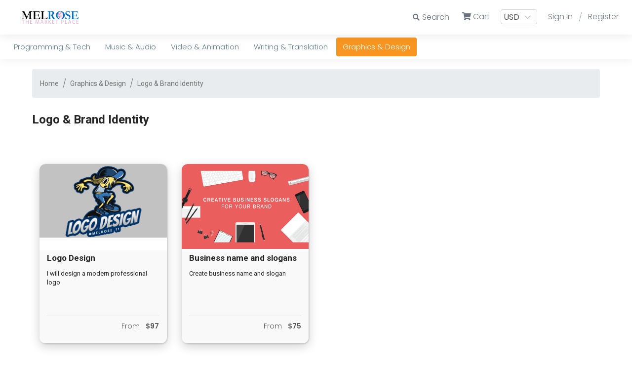

--- FILE ---
content_type: text/html; charset=UTF-8
request_url: https://shop.melrose11.net/category/26721
body_size: 12426
content:
<!DOCTYPE html>
<html>
<head>
<meta charset="utf-8">
<meta http-equiv="X-UA-Compatible" content="IE=edge">
<!-- Tell the browser to be responsive to screen width -->
<meta name="description" content="">
<meta name="author" content="">
<meta name="csrf-token" content="ZGybxdjROAyJa3m84ZfHzpToJ2Ayl11thMPzLSZt">
<meta name="viewport" content="width=device-width, initial-scale=1, shrink-to-fit=no">
<meta name="theme-color" content="white"/>

<link rel="manifest" href="https://shop.melrose11.net/manifest">
<link rel="apple-touch-icon" href="">
<meta name="apple-mobile-web-app-capable" content="yes">
<meta name="apple-mobile-web-app-status-bar-style" content="black">
<meta name="apple-mobile-web-app-title" content="Marketpresso">
<meta name="msapplication-TileImage" content="">
<meta name="msapplication-TileColor" content="#FFFFFF">
  
	

<!-- Favicon icon -->
<link rel="icon" type="image/png" sizes="16x16" href=" https://marketpresso.com/public/upload/3122/lib/38695_1592959235_lib.png ">
<title>MelRose 11 Market Place</title>
 
<!-- <link rel="stylesheet" type="text/css" href="https://shop.melrose11.net/public/css/template/1/bootstrap.min.css">
<link rel="stylesheet" type="text/css" href="https://shop.melrose11.net/public/css/template/1/style.css">
<link rel="stylesheet" type="text/css" href="https://shop.melrose11.net/public/css/template/1/extra.css">
<link rel="stylesheet" type="text/css" href="https://shop.melrose11.net/public/css/template/1/app.css"> -->

<!-- Theme css - Starts -->
<!-- Bootstrap Core CSS -->
<link href="https://shop.melrose11.net/public/plugins/bootstrap/css/bootstrap.min.css" rel="stylesheet">
<!-- Footable CSS -->
<link href="https://shop.melrose11.net/public/plugins/footable/css/footable.bootstrap.min.css" rel="stylesheet">
<!--Select2 -->
<link href="https://shop.melrose11.net/public/plugins/select2/dist/css/select2.min.css" rel="stylesheet" type="text/css" />
<!-- Boostrap - tagsinput -->
<link href="https://shop.melrose11.net/public/plugins/bootstrap-tagsinput/dist/bootstrap-tagsinput.css" rel="stylesheet" type="text/css" />
<!-- chartist CSS -->
<!-- <link href="https://shop.melrose11.net/public/plugins/chartist-js/dist/chartist.min.css" rel="stylesheet">
<link href="https://shop.melrose11.net/public/plugins/chartist-js/dist/chartist-init.css" rel="stylesheet">
<link href="https://shop.melrose11.net/public/plugins/chartist-plugin-tooltip-master/dist/chartist-plugin-tooltip.css" rel="stylesheet"> -->
<!--This page css - Morris CSS -->
<link href="https://shop.melrose11.net/public/plugins/c3-master/c3.min.css" rel="stylesheet">
<!-- Vector CSS -->
<link href="https://shop.melrose11.net/public/plugins/vectormap/jquery-jvectormap-2.0.2.css" rel="stylesheet" />
<!-- toast CSS -->
<link href="https://shop.melrose11.net/public/plugins/sweetalert/sweetalert.css" rel="stylesheet">
<link href="https://shop.melrose11.net/public/plugins/toast/toastr.min.css" rel="stylesheet">
<!-- Custom CSS -->
<link href="https://shop.melrose11.net/public/css/fe-style.css" rel="stylesheet">
<link rel="stylesheet" type="text/css" href="https://shop.melrose11.net/public/css/template/1/style.css">
<link rel="stylesheet" type="text/css" href="https://shop.melrose11.net/public/css/template/1/extra.css">

<link href="https://shop.melrose11.net/public/plugins/html5-editor/bootstrap-wysihtml5.css" rel="stylesheet">
<!-- Thickbox -->
<link href="https://shop.melrose11.net/public/plugins/thickbox/thickbox.css" rel="stylesheet">

 <!-- You can change the theme colors from here -->
 <link href="https://shop.melrose11.net/public/css/colors/default.css" id="theme" rel="stylesheet">
<!-- Custom frontend -->
<link rel="stylesheet" type="text/css" href="https://shop.melrose11.net/public/css/template/1/fe-custom.css">

<!-- <script src="https://shop.melrose11.net/public/plugins/jquery/jquery.min.js"></script>
<script src="https://shop.melrose11.net/public/plugins/addgallery/jquery.min.js"></script>
<script src="https://ajax.googleapis.com/ajax/libs/jquery/1.11.1/jquery.min.js"></script> -->
<script src="https://shop.melrose11.net/public/plugins/jquery11/jquery.min.js"></script>
 


<link rel="stylesheet" type="text/css" href="https://cdnjs.cloudflare.com/ajax/libs/slick-carousel/1.5.8/slick-theme.min.css">
<link rel="stylesheet" type="text/css" href="https://cdnjs.cloudflare.com/ajax/libs/slick-carousel/1.5.8/slick.css">
<link href="https://fonts.googleapis.com/css?family=Roboto:400,700&display=swap" rel="stylesheet">

<!-- ============================================================== -->
    <!-- All Jquery -->
    <!-- ============================================================== -->
    
    <!-- Bootstrap tether Core JavaScript -->
    <script src="https://shop.melrose11.net/public/plugins/popper/popper.min.js"></script>
    <script src="https://shop.melrose11.net/public/plugins/bootstrap/js/bootstrap.min.js"></script>
     <script type="text/javascript" src="https://shop.melrose11.net/public/js/bootstrap-notify.min.js"></script>

    <!-- slimscrollbar scrollbar JavaScript -->
    <script src="https://shop.melrose11.net/public/js/jquery.slimscroll.js"></script>
    <!--Wave Effects -->
    <script src="https://shop.melrose11.net/public/js/waves.js"></script>
    <!--Menu sidebar -->
    <script src="https://shop.melrose11.net/public/js/sidebarmenu.js"></script>
    <!--stickey kit -->
    <script src="https://shop.melrose11.net/public/plugins/sticky-kit-master/dist/sticky-kit.min.js"></script>
    <script src="https://shop.melrose11.net/public/plugins/sparkline/jquery.sparkline.min.js"></script>
    <script src="https://shop.melrose11.net/public/plugins/sweetalert/sweetalert.min.js"></script>
    <!--Custom JavaScript -->
    <script src="https://shop.melrose11.net/public/js/fe-custom.js"></script>
    <!-- ============================================================== -->
    <!-- This page plugins -->
    <!-- ============================================================== -->
    <!-- Footable -->
    <!-- <script src="https://shop.melrose11.net/public/plugins/moment/moment.js"></script> -->
    <!-- <script src="https://shop.melrose11.net/public/plugins/footable/js/footable.min.js"></script> -->
    <!--FooTable init-->
    <!-- <script src="https://shop.melrose11.net/public/js/footable-init.js"></script> -->
    <!-- Select2 -->
    <script src="https://shop.melrose11.net/public/plugins/select2/dist/js/select2.full.min.js" type="text/javascript"></script>
    <!-- Boostrap - tagsinput -->
    <script src="https://shop.melrose11.net/public/plugins/bootstrap-tagsinput/dist/bootstrap-tagsinput.js" type="text/javascript"></script>
    <!-- chartist chart -->
    <!-- <script src="https://shop.melrose11.net/public/plugins/chartist-js/dist/chartist.min.js"></script>
    <script src="https://shop.melrose11.net/public/plugins/chartist-plugin-tooltip-master/dist/chartist-plugin-tooltip.min.js"></script> -->
    <!--c3 JavaScript -->
    <script src="https://shop.melrose11.net/public/plugins/d3/d3.min.js"></script>
    <script src="https://shop.melrose11.net/public/plugins/c3-master/c3.min.js"></script>
    <!-- Vector map JavaScript -->
    <script src="https://shop.melrose11.net/public/plugins/vectormap/jquery-jvectormap-2.0.2.min.js"></script>
    <script src="https://shop.melrose11.net/public/plugins/vectormap/jquery-jvectormap-us-aea-en.js"></script>
	<!--Confirm -->
	<script src="https://shop.melrose11.net/public/js/jquery.confirm.js"></script>
    <!-- Chart JS -->
    <!-- <script src="https://shop.melrose11.net/public/js/dashboard2.js"></script> -->
    <!-- Toast -->
    <script src="https://shop.melrose11.net/public/plugins/toast/toastr.min.js"></script>
    <!-- wysuhtml5 Plugin JavaScript -->
    <script src="https://shop.melrose11.net/public/plugins/html5-editor/wysihtml5-0.3.0.js"></script>
    <script src="https://shop.melrose11.net/public/plugins/html5-editor/bootstrap-wysihtml5.js"></script>
	<!-- Thickbox -->	
    <script type="text/javascript" src="https://shop.melrose11.net/public/plugins/thickbox/thickbox-compressed.js"></script>


<!-- <script src="https://code.jquery.com/jquery-1.11.0.min.js"></script> -->
<!-- <script src="https://code.jquery.com/jquery-migrate-1.2.1.min.js"></script> -->
<!-- slick Carousel CDN -->
<script type="text/javascript" src="https://cdn.jsdelivr.net/jquery.slick/1.5.7/slick.min.js"></script>
<!-- <script src="https://maxcdn.bootstrapcdn.com/bootstrap/4.4.1/js/bootstrap.min.js"></script> -->

<style>
/* Defines the width of the carousel and centers it on the page */
.slick-carousel {
  margin: 0 auto;
  width: 1150px;
  padding-left:14px;
}

/* The width of each slide */
.slick-slide {
  width: 260px;
}

/* Color of the arrows */
.slick-prev::before {
	color:#F89621;
}
.slick-next::before{
	color: #F89621;
}

.slick-list {
	outline: none !important;
}
.slick-slide {
	outline: none !important;
}

.toast-top-right {
    top: 60px;
    right: 12px;
}

.section-three {
    background: url(https://shop.melrose11.net/public/images/template/1/banner.png);
    background-repeat: no-repeat;
    background-size: contain;
    /* width: 100%;
    height: 370px; */
    border: none;
    position: relative;
}

.theme_color_txt, a.theme_color_txt:hover{
	color:#f89621 !important;
}	
.theme_color_bg{
	background:#f89621 !important;
}
.theme_color_bg:hover{
	background:#f89621 !important;
}
.razorpay-payment-button {
	background-color:#f89621 !important;
}
.razorpay-payment-button:hover
{
    box-shadow: 0 0 10px #f89621BF !important;
}
.theme_color_bor{
	border:1px solid #f89621 !important;
}
.theme_color_menu_header:hover{
	color:#f89621 !important;
}
.theme_color_menu a:hover{
	color:#f89621 !important;
}
.slick-prev::before {
  	color:#f89621 !important;
}
.slick-next::before{
  	color:#f89621 !important;
}
.logtxt-sty-theme:hover h3{
  	color:#f89621 !important;
}
.logtxt-sty-theme:hover h6, .flip-back-zindex h6{
  	color:#f89621 !important;
}
.logtxt-sty-theme h4{
  	color:#f89621 !important;
}
.logtxt-sty-theme h4 .str-col{
  	color:#f89621 !important;
}
.theme_color_menu.active {    
    color: #f89621 !important;
    border-bottom: 3px solid #f89621 !important;
}
.containerr .checkmark:after {
	border:solid #f89621;
	border-width: 0 2px 2px 0;
}
.pay-radio .custom-radio .custom-control-input:checked~.custom-control-label::before{
	background-color:#f89621 !important;
}
.btn-marketplace-theme-rev{
	border-color: #f89621 !important;
    color: #f89621 !important;
}
.btn-marketplace-theme-rev:hover {
	background-color: #f89621 !important;
	color:#fff !important;
}
.pro-review-div i.on{
	color: #f89621 !important;
}
.btn-profile:hover, .btn-profile.active {
    background-color: #fff;
    color: #f89621 !important;
}
.div-coupon-offer span, .btn-header-search {
	background-color:#f89621 !important;
}
body[theme=tensorflow-theme] devsite-tabs.upper-tabs>div>tab[active]>a::after, body[theme=tensorflow-theme] cloudx-tabs-nav.upper-tabs>div>tab[active]>a::after {
    background: #f89621 !important;
}
a.headsig-act{
	color: #f89621 !important;
}
.theme_color_blog a:hover h3, .theme_color_blog a:hover p, .div_privacy_terms a:hover
{
	color: #f89621 !important;
}

.topbar .navbar-light .navbar-nav .nav-item > a.nav-link:hover, .topbar .navbar-light .navbar-nav .nav-item > a.nav-link:focus {
	color: #f89621 !important;
}

.topbar ul.dropdown-user li a:hover, .breadcrumb-item a:hover, .btn-head-search-icon:hover {
	color: #f89621 !important;
}
.sidebar-nav ul li a.active, .sidebar-nav ul li a:hover, .sidebar-nav>ul>li:hover>a, .sidebar-nav>ul>li:hover>a i, .footer a:hover i {
	color: #f89621 !important;
}
.sidebar-nav > ul > li.active > a, .sidebar-nav > ul > li.active:hover > a {
    background: #f89621 !important;
    color:#fff !important;
}
.inbox-panel .list-group .list-group-item.active, .inbox-panel .list-group .list-group-item:hover {	
    border-left: 3px solid #f89621 !important;
}

.ribbon-theme {
	background:#f89621;
}

.ribbon-bookmark.ribbon-right:before {
	border-right: 15px solid #f89621;
}

.ribbon-bookmark:before {
	border: 15px solid #f89621;
}

.paddle:hover, .btn-compare:hover {
    color:#f89621;
}

h2.theme_color_txt{
	color:#262424 !important;
}

.newsletter_name:focus, .newsletter_email:focus, .div-flexi-pay-service input:focus
{
	border-color: #f89621;
	box-shadow: 0 0 0 0.2rem #f8962166;
}

.div-cart-bor {
	border: 2px solid #f89621;
}
.btn-resume-order {
	background-color: #f89621;
}
.div-cart-det p {
	color:#f89621;
}
	
.err_bor{
	border:1px solid red;
}	
.play-btn-banner {
    position: absolute;
    /* top: 45%; */
    /* top: 35%; */
    top: 41%;
    left: 47%;
    font-size: 80px;
    color: #fff;
    cursor: pointer;
    z-index: 10;
}
.abt-txt, .abt-txt-head
{

	text-align: left;
}
</style>
<script>
$(document).ready(function () {

	toastr.options = {
		"closeButton": true,
		"debug": false,
		"newestOnTop": false,
		"progressBar": true,
		"rtl": false,
		"positionClass": "toast-top-right",
		"preventDuplicates": false,
		"onclick": null,
		"showDuration": 300,
		"hideDuration": 1000,
		"timeOut": 5000,
		"extendedTimeOut": 1000,
		"showEasing": "swing",
		"hideEasing": "linear",
		"showMethod": "fadeIn",
		"hideMethod": "fadeOut"
	}
});



function AddReviews(service_id){
	var url = "https://shop.melrose11.net/addreview?service_id="+service_id+"&KeepThis=true&TB_iframe=true&width=850&height=520";	
	tb_show("Add Reviews",url);
}
function openpolicy(type,title){
var url = "https://shop.melrose11.net/policy?type="+type+"&KeepThis=true&TB_iframe=true&width=850&height=520";
tb_show(title,url);
	
}
function manual_payment(){
	
	var url = "https://shop.melrose11.net/manual_payment?&KeepThis=true&TB_iframe=true&width=750&height=470";
			tb_show("Manual Payment",url);
		
}	
function change_currency(currency_code){
		
		$.ajax({
			type: "POST",
			url: "https://shop.melrose11.net/change_currency",
			data: {
				"_token": "ZGybxdjROAyJa3m84ZfHzpToJ2Ayl11thMPzLSZt",			
				'currency_code':currency_code,			
				'market_id':"6203"			
						
			},
			success:function(data){			
				top.location.reload();
			},
			error: function(errorThrown){
				console.log(errorThrown);
			}					
		});	
        	
}	
</script>
<script>
	 $( document ).ready(function() {
		
		$(".img_profile").on('click', function(event) {
			console.log("Not working");
			$(".img-profile-dropdown").toggle(300);
			event.stopPropagation();
		});

		$('body').click(function() {
			$('.img-profile-dropdown').hide(300);
			$('.div-notification-dropdown').hide(300);
		});

		$('.img-profile-dropdown').click(function(event){
			event.stopPropagation();
		});

		$("#show_notifications").on('click', function(event) {
			console.log("Not working");
			$(".div-notification-dropdown").toggle(300);
			event.stopPropagation();
		});	

		$('.div-notification-dropdown').click(function(event){
			event.stopPropagation();
		});

		$("#btn_about").click(function(){
			$('html,body').animate({
			scrollTop: $(".section-five").offset().top - 100},
			'slow');
		});
	});
	
	
</script>
<script>
function IsEmail(email) {
  var regex = /^([a-zA-Z0-9_\.\-\+])+\@(([a-zA-Z0-9\-])+\.)+([a-zA-Z0-9]{2,4})+$/;
  if(!regex.test(email)) {
    return false;
  }else{
    return true;
  }
}
function optinBox(id,opt_type){	
	var name_regex = /^[a-zA-Z]+$/;
	var opt_fname = $('#opt_fname').val(); 
    var opt_email = $('#opt_email').val();
	
	if(opt_fname==''){
		$('#opt_fname').addClass("is-invalid");		
		return false;
	}else if (!opt_fname.match(name_regex) || opt_fname.length == 0) {
		$('#opt_email').addClass("is-invalid");	
		return false;
	}else if(opt_email==''){
		$('#opt_fname').removeClass("is-invalid");		
		$('#opt_email').addClass("is-invalid");		
		return false;
	}else if(IsEmail(opt_email)==false){
          $('#opt_email').addClass("is-invalid");
          return false;       
	}else{
		$('#opt_email').removeClass("is-invalid");
	$.ajax({
		crossOrigin: true,
		type: "POST",
		url: "https://marketpresso.com/api-integrations/insert_data.php",
		data: {
			"_token": "ZGybxdjROAyJa3m84ZfHzpToJ2Ayl11thMPzLSZt",
			'name' : opt_fname,
			'email' : opt_email,
			'id':id,						
			'type':opt_type						
		},		
		success:function(data) {			
				//alert(data);
				$('#opt_fname').val(""); 
				$('#opt_email').val("");				
				if(data=='1'){
					toastr.success("Successfully Subscribed", "Success");					
				}else if(data=='2'){
					toastr.error("Already Subscribed", "Error");
				}else if(data=='3'){
					toastr.error("Please Enter Name and Email", "Error");
				}				
		},
		error: function(errorThrown){
			console.log(errorThrown);
		}					
	});
 }
}
function setCookie_banner(cname, cvalue, exdays) {
  var d = new Date();
  d.setTime(d.getTime() + (exdays*1000));
  var expires = "expires="+ d.toUTCString();
  document.cookie = cname + "=" + cvalue + ";" + expires + ";path=/";
}
function getCookie(cname) {
	  var name = cname + "=";
	  var ca = document.cookie.split(';');
	  for(var i = 0; i < ca.length; i++) {
		var c = ca[i];
		while (c.charAt(0) == ' ') {
		  c = c.substring(1);
		}
		if (c.indexOf(name) == 0) {
		  return c.substring(name.length, c.length);
		}
	  }
	  return "";
	}
function banner_video_pop(vurl){

	var url ="https://shop.melrose11.net/banner_video?vurl="+vurl+"&keepThis=true&TB_iframe=true&width=750&height=450";
	tb_show("",url);
}	
</script>
	
</head>

<body class="fix-header fix-sidebar card-no-border">
    <!-- ============================================================== -->
    <!-- Preloader - style you can find in spinners.css -->
    <!-- ============================================================== -->
	<!--popup-->
	
    <div class="preloader">
        <svg class="circular" viewBox="25 25 50 50">
            <circle class="path" cx="50" cy="50" r="20" fill="none" stroke-width="2" stroke-miterlimit="10" /> </svg>
    </div>
    <!-- ============================================================== -->
    <!-- Main wrapper - style you can find in pages.scss -->
    <!-- ============================================================== -->
    <div id="main-wrapper"> 
  			
	 
	<!-- ============================================================== -->
        <!-- Topbar header - style you can find in pages.scss -->
        <!-- ============================================================== -->
        <header class="topbar">
            <nav class="navbar top-navbar navbar-expand-md navbar-light">
                <!-- ============================================================== -->
                <!-- Logo -->
                <!-- ============================================================== -->
                <div class="navbar-header">                   
					<a class="navbar-brand" href="https://shop.melrose11.net/home">
												<img src="https://marketpresso.com/public/upload/3122/lib/25419_1593011063_lib.png" alt="homepage" class="log-sty">		
                    </a>
                </div>
                <!-- ============================================================== -->
                <!-- End Logo -->
                <!-- ============================================================== -->
                <div class="navbar-collapse">
                    <!-- ============================================================== -->
                    <!-- toggle and nav items -->
                    <!-- ============================================================== -->
                    <ul class="navbar-nav mr-auto mt-md-0">
                        <!-- This is  -->
						                        <li class="nav-item"> <a class="nav-link nav-toggler hidden-md-up text-muted waves-effect waves-dark" href="javascript:void(0)"><i class="mdi mdi-menu"></i></a> </li>
					                        </ul>
					<!-- For Search - Starts -->
											
										<div class="div-search">
						<form id="search-form" action="https://shop.melrose11.net/search-result" method="POST">
						<input type="hidden" name="_token" value="ZGybxdjROAyJa3m84ZfHzpToJ2Ayl11thMPzLSZt">
						<button type="button" class="btn btn-head-search-icon"><i class="i-search fas fa-search"></i><span class="span-search">Search</span></button>
						<input type="text" required name="search" value ="" class="txt-header-search" placeholder="Find Service">
						<button class="btn btn-header-search" type="submit">Search</button>
						</form>
					</div>
										<!-- For Search - Ends -->
                    <!-- ============================================================== -->
                    <!-- User profile and search -->
                    <!-- ============================================================== -->
                    <ul class="navbar-nav my-lg-0">
							
						
												
												
												
						<li style="" class="nav-item pr">
							<a href="https://shop.melrose11.net/mycart" class="nav-link ">
								<i class="fa fa-shopping-cart" aria-hidden="true"></i> <span>Cart</span>
							</a>
							<div style="display:none;" class="cart_ball_guest" id="cart_ball">
															</div>
						</li>
						
												
																			<li class="nav-item">							
							<select name="sel_currency" onchange="change_currency(this.value);" class="custom-select custom-sel-header" id="sel_currency" required>			
														<option SELECTED value="USD">
							USD</option>				
														<option  value="INR">
							INR</option>				
														<option  value="GBP">
							GBP</option>				
														<option  value="EUR">
							EUR</option>				
														<option  value="HKD">
							HKD</option>				
														<option  value="RUB">
							RUB</option>				
														<option  value="CNY">
							CNY</option>				
														<option  value="AUD">
							AUD</option>				
														<option  value="CAD">
							CAD</option>				
														<option  value="MYR">
							MYR</option>				
														<option  value="SGD">
							SGD</option>				
														<option  value="PHP">
							PHP</option>				
														<option  value="COP">
							COP</option>				
														<option  value="BRL">
							BRL</option>				
														<option  value="MXN">
							MXN</option>				
														<option  value="ARS">
							ARS</option>				
														<option  value="CRC">
							CRC</option>				
														<option  value="DOP">
							DOP</option>				
														<option  value="SVC">
							SVC</option>				
														<option  value="GTQ">
							GTQ</option>				
														<option  value="HNL">
							HNL</option>				
														<option  value="NIO">
							NIO</option>				
														<option  value="PEN">
							PEN</option>				
														<option  value="UYU">
							UYU</option>				
														<option  value="NOK">
							NOK</option>				
														<option  value="SAR">
							SAR</option>				
														<option  value="THB">
							THB</option>				
														<option  value="VND">
							VND</option>				
														<option  value="SEK">
							SEK</option>				
														<option  value="XAF">
							XAF</option>				
														<option  value="AED">
							AED</option>				
														<option  value="CLP">
							CLP</option>				
														<option  value="DZD">
							DZD</option>				
														<option  value="MAD">
							MAD</option>				
														<option  value="ZAR">
							ZAR</option>				
														<option  value="TZS">
							TZS</option>				
														<option  value="KMF">
							KMF</option>				
														<option  value="ILS">
							ILS</option>				
														<option  value="UGX">
							UGX</option>				
														<option  value="ZAR">
							ZAR</option>				
														<option  value="MZN">
							MZN</option>				
														<option  value="DKK">
							DKK</option>				
														<option  value="NZD">
							NZD</option>				
														<option  value="MUR">
							MUR</option>				
														<option  value="NGN">
							NGN</option>				
														<option  value="CHF">
							CHF</option>				
														<option  value="AOA">
							AOA</option>				
														<option  value="IDR">
							IDR</option>				
														<option  value="JMD">
							JMD</option>				
														<option  value="GHC">
							GHC</option>				
														<option  value="KES">
							KES</option>				
														<option  value="BOB">
							BOB</option>				
														<option  value="XCD">
							XCD</option>				
														</select>
						</li>
																		<li class="nav-item"><a class="nav-link" onclick ="openSignin();" href="javaScript:void(0);">Sign In</a></li>
						<li class="nav-item mob-none"><p class="m_top2">/</p></li>
						<li class="nav-item mob-none"><a class="nav-link" onclick ="openRegpop();" href="javaScript:void(0);">Register </a></li>
						                        <!-- ============================================================== -->
                        <!-- Language -->
                        <!-- ============================================================== -->
                        <!-- <li class="nav-item dropdown">
                            <a class="nav-link dropdown-toggle text-muted waves-effect waves-dark" href="" data-toggle="dropdown" aria-haspopup="true" aria-expanded="false"> <i class="flag-icon flag-icon-us"></i></a>
                            <div class="dropdown-menu dropdown-menu-right scale-up"> <a class="dropdown-item" href="#"><i class="flag-icon flag-icon-in"></i> India</a> <a class="dropdown-item" href="#"><i class="flag-icon flag-icon-fr"></i> French</a> <a class="dropdown-item" href="#"><i class="flag-icon flag-icon-cn"></i> China</a> <a class="dropdown-item" href="#"><i class="flag-icon flag-icon-de"></i> Dutch</a> </div>
                        </li> -->
					</ul>
					<form id="logout-form" action="https://shop.melrose11.net/member-login/logout" method="POST" style="display: none;">
						<input type="hidden" name="_token" value="ZGybxdjROAyJa3m84ZfHzpToJ2Ayl11thMPzLSZt">
					</form>
                </div>
            </nav>
        </header>
        <!-- ============================================================== -->
        <!-- End Topbar header -->
        <!-- ============================================================== -->	
	
	
	<nav class="navbar navbar-expand-md navbar-dark res-nav">
		<div class="col-md-5 col-5 fl-lft pad00">
			<!-- <a href="https://marketpresso.com/template/marketpresso_videopressoall/index.php">
			<img src="https://shop.melrose11.net/images/template/1/mplogo.png" class="log-sty"> </a> -->
		</div>

		<!-- <button class="navbar-toggler nav-clo btn-lft" type="button" data-toggle="collapse" data-target="#collapsibleNavbar">
			<span class="navbar-toggler-icon"></span>
		</button> -->
		<div class="collapse navbar-collapse" id="collapsibleNavbar">
			<ul class="navbar-nav headsig-des">
				<li class="nav-item">
					<h3><a href="JavaScript:Void(0);" class="headsig-act"><i class="fa fa-pencil" aria-hidden="true"></i> Blog </a></h3>
				</li>
				<li style="display:none" class="nav-item about_us_li">
					<h3><a href="JavaScript:Void(0);"><i class="fa fa-user" aria-hidden="true"></i> About us </a></h3>
					<!--Note  About li 'display block' code in block fe file -->
				</li>
				<li  class="nav-item">
					<h3><a href="JavaScript:Void(0);"><i class="fa fa-shopping-cart" aria-hidden="true"></i> Cart </a></h3>
				</li> 
				
				
				<li class="nav-item">
					<h3><a data-toggle="modal" data-target="#myModal" href="javaScript:Void(0);"> Sign In / Register </a></h3>
				</li>  
			</ul>
		</div>  
	</nav>

	<script>
	$(document).ready(function(){
		var searchflag = 1;
		$(".btn-head-search-icon").click(function(){
			if(searchflag == 1)
			{
				//$(".div-search").css("width", "300px");
				//$(".div-search").css("border-color", "#ddd");
				$(".div-search").addClass("div-search-res");
				$(".btn-header-search").show(500);
				$(".txt-header-search").show(500);
				$(".i-search").removeClass("fa-search").addClass("fa-times");
				$(".span-search").hide();
				
				searchflag--;
			}
			else
			{
				//$(".div-search").css("width", "105px");
				//$(".div-search").css("border-color", "transparent");
				$(".div-search").removeClass("div-search-res");
				$(".btn-header-search").hide(200);
				$(".txt-header-search").hide(200);
				$(".i-search").removeClass("fa-times").addClass("fa-search");
				$(".span-search").show(200);
				
				searchflag++;
			}
		});
	});
	</script>
		

	
			<div class="page-wrapper p-t-cust">
		 <!-- ============================================================== -->
        <!-- Left Sidebar - style you can find in sidebar.scss  -->
        <!-- ============================================================== -->
        <aside class="left-sidebar">
            <!-- Sidebar scroll-->
            <div class="scroll-sidebar">
                <!-- Sidebar navigation-->
                <nav class="sidebar-nav">
                    <ul id="sidebarnav" class="">
                        <li class="nav-small-cap ">PERSONAL</li>
                        
																								<li class="">
                            <a class="has-arrow"  href="javascript:void(0);" aria-expanded="false"><span class="hide-menu">Programming &amp; Tech </span></a>
                            <ul aria-expanded="false" class="collapse">
																<li><a  href='https://shop.melrose11.net/category/26734'>Web Design & Development</a></li><li><a  href='https://shop.melrose11.net/category/26735'>App Design</a></li>
								                                <!-- <li><a href="index.html">Dashboard 1</a></li>
                                <li><a href="index2.html">Dashboard 2</a></li>
                                <li><a href="index3.html">Dashboard 3</a></li>
                                <li><a href="index4.html">Dashboard 4</a></li>
                                <li><a href="index5.html">Dashboard 5</a></li>
                                <li><a href="index6.html">Dashboard 6</a></li> -->
							</ul>
						</li>
													
							
																									
							<li class="">
								<a class="has-arrow"  href="https://shop.melrose11.net/category/26732"><span>Music &amp; Audio </span></a>
							</li>
													
							
																								<li class="">
                            <a class="has-arrow"  href="javascript:void(0);" aria-expanded="false"><span class="hide-menu">Video &amp; Animation </span></a>
                            <ul aria-expanded="false" class="collapse">
																<li><a  href='https://shop.melrose11.net/category/26729'>Animation & Explainers</a></li><li><a  href='https://shop.melrose11.net/category/26730'>Video Editing</a></li><li><a  href='https://shop.melrose11.net/category/26731'>Marketing Videos</a></li>
								                                <!-- <li><a href="index.html">Dashboard 1</a></li>
                                <li><a href="index2.html">Dashboard 2</a></li>
                                <li><a href="index3.html">Dashboard 3</a></li>
                                <li><a href="index4.html">Dashboard 4</a></li>
                                <li><a href="index5.html">Dashboard 5</a></li>
                                <li><a href="index6.html">Dashboard 6</a></li> -->
							</ul>
						</li>
													
							
																									
							<li class="">
								<a class="has-arrow"  href="https://shop.melrose11.net/category/26727"><span>Writing &amp; Translation </span></a>
							</li>
													
							
																								<li class="">
                            <a class="has-arrow"  href="javascript:void(0);" aria-expanded="false"><span class="hide-menu">Graphics &amp; Design </span></a>
                            <ul aria-expanded="false" class="collapse">
																<li><a  href='https://shop.melrose11.net/category/26721'>Logo & Brand Identity</a></li><li><a  href='https://shop.melrose11.net/category/26722'>Art & Illustration</a></li><li><a  href='https://shop.melrose11.net/category/26723'>Print Design</a></li><li><a  href='https://shop.melrose11.net/category/26724'>Visual Design</a></li><li><a  href='https://shop.melrose11.net/category/26725'>Packaging & Labels</a></li><li><a  href='https://shop.melrose11.net/category/26726'>Product & Merchandise</a></li>
								                                <!-- <li><a href="index.html">Dashboard 1</a></li>
                                <li><a href="index2.html">Dashboard 2</a></li>
                                <li><a href="index3.html">Dashboard 3</a></li>
                                <li><a href="index4.html">Dashboard 4</a></li>
                                <li><a href="index5.html">Dashboard 5</a></li>
                                <li><a href="index6.html">Dashboard 6</a></li> -->
							</ul>
						</li>
													
							
						                                                                   
                    </ul>
                </nav>
                <!-- End Sidebar navigation -->
			</div>
			<!-- <div class="paddles">
				<button class="left-paddle paddle hidden">
					<
				</button>
				<button class="right-paddle paddle">
					>
				</button>
			</div> -->
            <!-- End Sidebar scroll-->
        </aside>
        <!-- ============================================================== -->
        <!-- End Left Sidebar - style you can find in sidebar.scss  -->
		<!-- ============================================================== -->
		<script>

			var winwidth = $( document ).width();
			//console.log("winwidth : " + winwidth);
			
			if (winwidth < 750)
			{
				// $('.scroll-sidebar').removeClass('menu-wrapper');
				// $('#sidebarnav').removeClass('menu');
				// $('#sidebarnav li').removeClass('item');
				// $('.paddles').hide();
			}
			else{

				var totalWidth = 0;

				$('.item').each(function(index) {
					totalWidth += parseInt($(this).width(), 10);
				});
				//console.log("totalWidth : " + totalWidth);
				// duration of scroll animation
				var scrollDuration = 300;
				// paddles
				var leftPaddle = document.getElementsByClassName('left-paddle');
				var rightPaddle = document.getElementsByClassName('right-paddle');
				// get items dimensions
				var itemsLength = $('.item').length;
				var itemSize = $('.item').outerWidth(true);
				// get some relevant size for the paddle triggering point
				//var paddleMargin = 20;
				var paddleMargin = 48;

				// get wrapper width
				var getMenuWrapperSize = function() {
					return $('.menu-wrapper').outerWidth();
				}
				var menuWrapperSize = getMenuWrapperSize();
				// the wrapper is responsive
				$(window).on('resize', function() {
					menuWrapperSize = getMenuWrapperSize();
				});
				// size of the visible part of the menu is equal as the wrapper size 
				var menuVisibleSize = menuWrapperSize;

				// get total width of all menu items
				var getMenuSize = function() {
					// return itemsLength * itemSize;
					return totalWidth;
				};
				var menuSize = getMenuSize();
				// get how much of menu is invisible
				var menuInvisibleSize = menuSize - menuWrapperSize;

				// get how much have we scrolled to the left
				var getMenuPosition = function() {
					return $('.menu').scrollLeft();
				};

				// finally, what happens when we are actually scrolling the menu
				$('.menu').on('scroll', function() {

					// get how much of menu is invisible
					menuInvisibleSize = menuSize - menuWrapperSize;
					// get how much have we scrolled so far
					var menuPosition = getMenuPosition();

					var menuEndOffset = menuInvisibleSize - paddleMargin;

					// show & hide the paddles 
					// depending on scroll position
					//console.log("menuPosition : " + menuPosition);
					//console.log("menuEndOffset : " + menuEndOffset);
					//console.log("paddleMargin : " + paddleMargin);
					if (menuPosition <= paddleMargin) {
						$(leftPaddle).addClass('hidden');
						$(rightPaddle).removeClass('hidden');
					} else if (menuPosition < menuEndOffset) {
						// show both paddles in the middle
						$(leftPaddle).removeClass('hidden');
						$(rightPaddle).removeClass('hidden');
					} else if (menuPosition >= menuEndOffset) {
						$(leftPaddle).removeClass('hidden');
						$(rightPaddle).addClass('hidden');
					}
				});

				// scroll to left
				$(rightPaddle).on('click', function() {
					//console.log("Scroll to right : " + menuInvisibleSize);
					$('.menu').animate( { scrollLeft: menuInvisibleSize}, scrollDuration);
				});

				// scroll to right
				$(leftPaddle).on('click', function() {
					//console.log("Scroll to left");
					$('.menu').animate( { scrollLeft: '0' }, scrollDuration);
				});
			}
		</script>


	   
	   <div class="col-md-12 col-12 pad50 log-txt m_top2">
			<div class="container pad00 con-widmx">
			  <nav aria-label="breadcrumb">
				  <ol class="breadcrumb">
					<li class="breadcrumb-item"><a href="https://shop.melrose11.net/home" class="bred-sty">Home</a></li>
										
					<li class='breadcrumb-item'><a href='javascript:void(0);' class='bred-sty'>Graphics & Design</a></li>
					
					<li class="breadcrumb-item"><a href="javascript:void(0);" class="bred-sty">Logo &amp; Brand Identity</a></li>
					
					
				  </ol>
				</nav>
			</div>
		</div>
		
	
	<div class="logo-sec">
		<div class="col-md-12 col-12 pad50 log-txt">
			<div class="container con-widmx">
												<h2>Logo &amp; Brand Identity</h2>
				<p></p>
											</div>
		</div>
	</div>	
	
	   <div class="sec-new">
			<div class="col-md-12 col-12 pad50">
			    <div class="container con-widmx">
									    										<div class="col-3 col-md-3 fl-lft fl-non m_bot2">
						<div class="div_pro">
							<a href= "https://shop.melrose11.net/ps/38958" >
								<div class="imgmaxsize2">
									
																			<img src="https://marketpresso.com/public/upload/3122/lib/87845_1593038846_lib.jpg" class="logimg-bor img_fit min_width">
																		
									
								</div>
								<div style="clear:both;"></div>
								<div class="smalldes-txt-cat">
									<div class="small-sty logtxt-sty-theme pro-review-div">	
										<h3 data-toggle="tooltip" data-placement="bottom" title="" data-original-title="Logo Design">Logo Design</h3>										<h6>I will design a modern professional logo</h6>										
																					<h4 class="m_bot1">&nbsp;</h4>
																				
										<div class="chk-bot m_bot1"></div>
										<div class="row m_top1 div-main-offer">
										
											<div class="col-5 col-md-5 col-sm-5 div-coupon-offer p-r-0">
																							<span class="empty">&nbsp;</span>
																						</div>
											
											<div class="col-7 col-md-7 col-sm-7 txt-rgt p-l-0">	
												<p>From &nbsp <span class="txt-val"> $97</span> </p>
																									<span>&nbsp;</span>
																							
											</div>
										</div>
									</div>
								</div>
							</a>
						</div>
					</div>
															<div class="col-3 col-md-3 fl-lft fl-non m_bot2">
						<div class="div_pro">
							<a href= "https://shop.melrose11.net/ps/38949" >
								<div class="imgmaxsize2">
									
																			<img src="https://marketpresso.com/public/upload/756/lib/88733_1581282662_lib.jpg" class="logimg-bor img_fit min_width">
																		
									
								</div>
								<div style="clear:both;"></div>
								<div class="smalldes-txt-cat">
									<div class="small-sty logtxt-sty-theme pro-review-div">	
										<h3 data-toggle="tooltip" data-placement="bottom" title="" data-original-title="Business name and slogans">Business name and slogans</h3>										<h6>Create business name and slogan</h6>										
																					<h4 class="m_bot1">&nbsp;</h4>
																				
										<div class="chk-bot m_bot1"></div>
										<div class="row m_top1 div-main-offer">
										
											<div class="col-5 col-md-5 col-sm-5 div-coupon-offer p-r-0">
																							<span class="empty">&nbsp;</span>
																						</div>
											
											<div class="col-7 col-md-7 col-sm-7 txt-rgt p-l-0">	
												<p>From &nbsp <span class="txt-val"> $75</span> </p>
																									<span>&nbsp;</span>
																							
											</div>
										</div>
									</div>
								</div>
							</a>
						</div>
					</div>
															
			    </div>
			</div><div style="clear:both;"></div>
		</div>
	     	
	 </div>
	 <div class="footer"  style="">
	<div class="col-md-12 col-12 pad50">
		<div class="row">
			<div class="col-md-4 col-12 col-sm-4  m_top1">
				<nav class="nav">
					<ul class="d-flex mar0">
												<li><a href="/cdn-cgi/l/email-protection#c586b0b6b1aaa8a0b786a4b7a08588a0a997aab6a0f4f4eba6aaa8"><i class="far fa-envelope foot-icobl" aria-hidden="true"></i>
						</a></li>
											
																		<li><a target="_blank" href="https://www.facebook.com/MelRose11LLC"><i class="fab fa-facebook foot-icobl" aria-hidden="true"></i>
						</a></li>
																								
												<li><a target="_blank" href="https://www.instagram.com/tgosslv/"><i class="fab fa-instagram foot-icobl" aria-hidden="true">
						</i></a></li>
												
												<li><a target="_blank" href="https://www.youtube.com/channel/UCb5uaN4KXwCueotoY9PdfAw"><i class="fab fa-youtube foot-icobl" aria-hidden="true">
						</i></a></li>
												
												<li><a target="_blank" href="https://www.linkedin.com/in/theresagoss/"><i class="fab fa-linkedin foot-icobl" aria-hidden="true">
						</i></a></li>
												
												
												
						
					</ul>
				</nav>
			</div>
			 
			<div class="col-md-4 m_top1 div_privacy_terms">
						 							 
															<a class="policy_title" onclick ="openpolicy('policy','Privacy policy');" href="javascript:void(0);">Privacy policy</a> 
														
															<span class="opacity_txt">|</span>
													 						
													
								
								<a class="terms_title" onclick ="openpolicy('terms','Terms and Conditions');" href="javascript:void(0);">Terms and Conditions</a>
																</div>
					
						<div class="col-md-4 col-12 col-sm-12  m_top1 mx-wdt">
				<div class=" foot-txtb">
					<p>All rights reserved. MelRose 11 Agency, LLC  2020-24 </p>
				</div>
			</div>
						<div style="clear:both;"></div>
		</div>
	</div>
</div>

<script data-cfasync="false" src="/cdn-cgi/scripts/5c5dd728/cloudflare-static/email-decode.min.js"></script><script>

</script>	 <script>
$( document ).ready(function() {

	$("#div-pass-theme").hide();
	$("#div-signin-theme").hide();	
	
		 
				
		
		
});

function btnproceed()
{

	var login_email = $('#login_email').val();
	if(login_email != ''){
		$("#div-email-theme").hide();
		$("#div-proceed-theme").hide();
		$("#div-pass-theme").show();
		$("#div-signin-theme").show();
	}else{
		$('#login_email').addClass("is-invalid");
	}	
}


function ValEmail(email) 
{
 if (/^\w+([\.-]?\w+)*@\w+([\.-]?\w+)*(\.\w{2,6})+$/.test(email)){
    return true;
 }else{
    return false;
 }
}
	
function continue_btn(){
	
	var regis_email = $('#regis_email').val();
	checkemail = 0;
	if(regis_email != ''){
		if(ValEmail(regis_email)==false){
			$('#regis_email').addClass("is-invalid");
		}else{
			checkemail = 1;
		}
		
	}else{
		$('#regis_email').addClass("is-invalid");
	}	
	
	if(checkemail == 1){
		$.ajax({
				type: "POST",
				url: "https://shop.melrose11.net/ajax_mem_email_chk",
				data: {
					"_token": "ZGybxdjROAyJa3m84ZfHzpToJ2Ayl11thMPzLSZt",		
					'market_id':"6203",					
					'email':regis_email,					
				},
				success:function(data) {			
					if(data == 0){
						$('#regis_email').removeClass("is-invalid");
						$("#email_form").hide();
						$("#pwd_form").show();
					}else{
						$("#regis_email_spn").show();
						$("#regis_email_spn").text("Account Already Exists.");
						setTimeout(function(){ 
							$("#regis_email_spn").hide();
						}, 2000);
					}
				},
				error: function(errorThrown){
					console.log(errorThrown);
				}					
		});	
		
	}	
}	
function openSignin(){
	$('.scls').val('');
	$('.scls').removeClass("is-invalid");
	
	$('#myModal_register').modal('hide');
	$('#myModal_forgotpwd').modal('hide');
	$('#myModal_Resetpwd').modal('hide');
	
	$('#myModal_signin').modal();
	
}	

function openRegpop(){
	
	$('.scls').val('');
	$('.scls').removeClass("is-invalid");
	
	$('#email_form').show();
	$('#pwd_form').hide();
	$('#myModal_signin').modal('hide');
	$('#myModal_forgotpwd').modal('hide');
	$('#myModal_Resetpwd').modal('hide');
	$('#myModal_register').modal();
	
}
function forgotpassword(){
	
	$('#myModal_signin').modal('hide');
	$('#myModal_forgotpwd').modal();
	
	
}

function ResetPassword(){
	$('#myModal_Resetpwd').modal();
	
}

function formsubmit(){
	
	var regis_email = $('#regis_email').val();
	var pwd = $('#pwd').val();
	var cpwd = $('#cpwd').val();
	var regis_name = $('#regis_name').val();
	var error = new Array();
	if(regis_name == ''){
		$('#regis_name').addClass("is-invalid");
		error[0] = 1;
	}else{
		$('#regis_name').removeClass("is-invalid");
	}
	if(pwd == ''){
		$('#pwd').addClass("is-invalid");
		error[0] = 1;
	}else{
		$('#pwd').removeClass("is-invalid");
	}	
	if(cpwd == ''){
		$('#cpwd').addClass("is-invalid");
		error[0] = 1;
	}else{
		$('#cpwd').removeClass("is-invalid");
	}
    if(cpwd != ''){
		if(cpwd != pwd){
			$('#cpwd').addClass("is-invalid");
			error[0] = 1;
		}else{
			$('#cpwd').removeClass("is-invalid");
		}
	}	
		
	if(error.length == 0){
		
		$("#register_form").submit();
		
	}	
	
}
function signinFormSubmit(){
	var login_email = $('#login_email').val();
	var login_password = $('#login_password').val();
	var error = new Array();
	if(login_email == ''){
		$('#login_email').addClass("is-invalid");
		error[0] = 1;
	}else{
		$('#login_email').removeClass("is-invalid");
	}
	if(login_email != ''){
		if(ValEmail(login_email)==false){
			$('#login_email').addClass("is-invalid");
		}else{
		  $('#login_email').addClass("is-invalid");
		}	
	}
	
	if(login_password == ''){
		$('#login_password').addClass("is-invalid");
		error[0] = 1;
	}else{
		$('#login_password').removeClass("is-invalid");
	}
	if(error.length == 0){
		
		$("#signin_form").submit();
		
	}
}	
</script>


<div id="myModal_signin" class="modal fade bs-example-modal-lg" tabindex="-1" role="dialog" aria-labelledby="myModalLabel" style="display: none;" aria-hidden="true">
<div class="modal-dialog">
	<div class="modal-content pop-bg">
		<div class="modal-header b-b-0">
			<h2 class="modal-title auth_header theme_color_txt fw-500" id="myModalLabel">Sign In</h2>
			<button type="button" class="close" data-dismiss="modal" aria-hidden="true">×</button>
		</div>
		<div class="modal-body modal-add-product padd-16-80">
						<form id="signin_form" enctype="multipart/form-data" method="POST" action="https://shop.melrose11.net/member-login">
			<input type="hidden" name="_token" value="ZGybxdjROAyJa3m84ZfHzpToJ2Ayl11thMPzLSZt">
				<div>
					<div id="div-email-theme" class="form-group">
						<label class="fw-600 fs-15 m-b-0-imp">Email Address</label>
						<input type="email" id="login_email" name="email" placeholder="" class="scls form-control" value="" placeholder="" autocomplete="off" />
					</div>
					<div id="div-pass-theme" class="form-group">
						<label class="fw-600 fs-15 m-b-0-imp">Password</label>
						<input type="password" id="login_password" name="password"  placeholder=""  class="scls form-control" value="" placeholder="" autocomplete="off"/>
					</div>
					<div id="div-proceed-theme" class="form-group m-b-0-imp" style="text-align:center;">
						<button id="" onclick ="btnproceed();" type="button" class="btn btn-marketplace-theme theme_color_bg theme_color_bor" style="width: 100%;">Proceed&nbsp; <i class="fa fa-arrow-right" aria-hidden="true"></i></button>
					</div>
					<div id="div-signin-theme" class="form-group m-b-0-imp" style="text-align:center;">
						<button id="btn-proceed" onclick ="signinFormSubmit();" type="button" class="btn btn-marketplace-theme theme_color_bg theme_color_bor" style="width: 100%;">
						<i class="fas fa-sign-in-alt" aria-hidden="true"></i>&nbsp; Sign In						</button>
					</div>
					<div class="form-group">
						<span class="toggle-forgot-pwd rf">
							<a class="auth_link theme_color_txt" style=" " href="javascript:void(0);" onclick="forgotpassword();">
							<i class="fa fa-unlock" aria-hidden="true"></i>&nbsp; Forgot Password</a>
						</span>
					</div>
					<div style="clear:both"></div>
					<div class="form-group theme-note">
						<p>By continuing you agree to our Conditions of Use and Privacy Notice</p>
					</div>

					<div class="form-group fw-700" style="text-align:center;">
						<div class="divider">
							<span>OR</span>
						</div>
					</div>
					<div class="form-group" style="text-align:center;">
						<button id="" onclick ="openRegpop();" type="button" class="btn btn-marketplace-theme-rev" style="width: 100%;"><i class="fas fa-user-plus" aria-hidden="true"></i>&nbsp; Create your account</button>
					</div>

				</div>
				<input type="hidden"  name="market_id" value ="6203"  />
		   </form>
		</div>	
	</div>	
</div>	
	
</div>


<div id="myModal_register" class="modal fade bs-example-modal-lg" tabindex="-1" role="dialog" aria-labelledby="myModalLabel" style="display: none;" aria-hidden="true">
<div class="modal-dialog">
	<div class="modal-content pop-bg">
		<div class="modal-header b-b-0">
			<h2 class="modal-title auth_header theme_color_txt" id="myModalLabel">Register</h2>
			<button type="button" class="close" data-dismiss="modal" aria-hidden="true">×</button>
		</div>
		<div class="modal-body modal-add-product padd-16-80">
			<form id="register_form" enctype="multipart/form-data" method="POST" action="https://shop.melrose11.net/member-login/register_member">
			<input type="hidden" name="_token" value="ZGybxdjROAyJa3m84ZfHzpToJ2Ayl11thMPzLSZt">
				<div id="email_form">
					<div id ="fg-regis-email" class="form-group has-error">
						
						
						<label class="fw-600 fs-15 m-b-0-imp">Email Address <span style="display:none;margin-left:10px" id="regis_email_spn" class="err_cls"></span></label>
						<input type="email" id="regis_email" name="email" placeholder="" class="scls form-control" value="" placeholder="" autocomplete="off" />
					</div>
					<div class="form-group" style="text-align:center;">
						<button id="btn-proceed" onclick="continue_btn();" type="button" class="btn btn-marketplace-theme theme_color_bg theme_color_bor" style="width: 100%;">Continue &nbsp;<i class="fa fa-arrow-right" aria-hidden="true"></i></button>
					</div>
				</div>
				<div style ="display:none;" id="pwd_form">
				    <div class="form-group">
						<label class="fw-600 fs-15 m-b-0-imp">Name</label>
						<input type="text" id="regis_name" name="name"  placeholder="" class="scls form-control" value="" placeholder="" autocomplete="off" />
					</div>
					<div class="form-group">
						<label class="fw-600 fs-15 m-b-0-imp">Password</label>
						<input type="password" id="pwd" name="password"  placeholder="" class="scls form-control" value="" placeholder="" autocomplete="off" />
					</div>
					<div class="form-group">
						<label class="fw-600 fs-15 m-b-0-imp">Confirm Password</label>
						<input type="password" id="cpwd" name="cpwd"  placeholder="" class="scls form-control" value="" placeholder="" autocomplete="off"/>
					</div>
											<input type="hidden" name="gdpr_status" value="0"/>
										<div class="form-group" style="text-align:center;">
						<button id="btn-proceed" onclick ="formsubmit();" type="button" class="btn btn-marketplace-theme theme_color_bg theme_color_bor" style="width: 100%;"><i class="fas fa-user-plus" aria-hidden="true"></i>&nbsp; Create your account</button>
					</div>
					
				
				</div>
				<div style="clear:both"></div>
					<div class="form-group theme-note">
						<p>By continuing you agree to our Conditions of Use and Privacy Notice</p>
					</div>
				<div class="signing-footer text-body-2">
					<span style="font-size:14px">Already have an account</span>
					<a style="" onclick="openSignin();"  href="javaScript:void(0);" class="js-open-popup-login auth_link_signin theme_color_txt"><i class="fas fa-sign-in-alt" aria-hidden="true"></i>&nbsp; Sign In</a>
				</div>
				<input type="hidden"  name="market_id" value ="6203"  />
		   </form>
		</div>	
	</div>	
</div>	
	
</div>
<div id="myModal_forgotpwd" class="modal fade bs-example-modal-lg" tabindex="-1" role="dialog" aria-labelledby="myModalLabel" style="display: none;" aria-hidden="true">
<div class="modal-dialog">
	<div class="modal-content pop-bg">
		<div class="modal-header b-b-0">
			<h2 class="modal-title auth_header theme_color_txt" id="myModalLabel">Recover Password</h2>
			<button type="button" class="close" data-dismiss="modal" aria-hidden="true">×</button>
		</div>
		
		<div class="modal-body modal-add-product padd-16-80">
		<p style="padding: 0px 0px 10px 0px;; text-align: center; font-size: 12px; margin-bottom:5px;">Please enter your email address and we&#039;ll send you a link to reset your password</p>
		    				
			
			<form id="forget_pwd_form" enctype="multipart/form-data" method="POST" action="https://shop.melrose11.net/member-login/password/email">
			<input type="hidden" name="_token" value="ZGybxdjROAyJa3m84ZfHzpToJ2Ayl11thMPzLSZt">
			<div  class="form-group">
				<label class="fw-600 fs-15 m-b-0-imp">Email Address</label>
				<input type="email" id="forgot_email" name="email" required placeholder="" class="scls form-control" value="" placeholder="" autocomplete="off" />
			</div>
			<div class="form-group" style="text-align:center; margin-bottom:0px;">
				<button id="btn-proceed" type="submit" class="btn btn-marketplace-theme theme_color_bg theme_color_bor" style="width: 100%;"><i class="fa fa-unlock" aria-hidden="true"></i>&nbsp; Recover Password</button>
			</div>
			<div class="signing-footer text-body-2" style="">
				<a style="font-size: 14px;" onclick="openSignin();"  href="javaScript:void(0);" class="js-open-popup-login auth_link_signin theme_color_txt"><i class="fa fa-arrow-left" aria-hidden="true"></i>&nbsp; Back To Login</a>
			</div>
			<input type="hidden"  name="market_id" value ="6203"  />
			</form>
		</div>
	</div>
</div>
</div>

<div id="myModal_Resetpwd" class="modal fade bs-example-modal-lg" tabindex="-1" role="dialog" aria-labelledby="myModalLabel" style="display: none;" aria-hidden="true">
<div class="modal-dialog">
	<div class="modal-content pop-bg">
		<div class="modal-header b-b-0">
			<h2 class="modal-title auth_header theme_color_txt" id="myModalLabel">Reset Password</h2>
			<button type="button" class="close" data-dismiss="modal" aria-hidden="true">×</button>
		</div>
		
		<div class="modal-body modal-add-product padd-16-80">
		  
		    	
									
						
			<form id="reset_pwd_form" enctype="multipart/form-data" method="POST" action="https://shop.melrose11.net/member-login/password/reset">
			
			<input name="token" value="" type="hidden" />
		   
			<input type="hidden" name="_token" value="ZGybxdjROAyJa3m84ZfHzpToJ2Ayl11thMPzLSZt">
			<div class="form-group">
				<label class="fw-600 fs-15 m-b-0-imp">Email Address</label>				
			 	<input type="email" name="email" class="form-control" required   placeholder="" autocomplete="off" />        
			</div>
			<div class="form-group">
				<label class="fw-600 fs-15 m-b-0-imp">Password</label>
				<input type="password" name="password" class="form-control" required="required" placeholder="" autocomplete="off" />
			</div>
			
			<div class="form-group">
				<label class="fw-600 fs-15 m-b-0-imp">Confirm Password</label>
				<input type="password" name="password_confirmation" class="form-control" required="required" placeholder="" autocomplete="off" />
			</div>
			<div class="form-group">
				<button id="btn-proceed" type="submit" class="btn btn-marketplace-theme theme_color_bg theme_color_bor" style="width: 100%;">Reset Password</button>
			</div>
			<div class="signing-footer text-body-2" style="">
				<a style="font-size: 14px;" onclick="openSignin();"  href="javaScript:void(0);" class="js-open-popup-login auth_link_signin theme_color_txt"><i class="fa fa-arrow-left" aria-hidden="true"></i>&nbsp; Back To Login</a>
			</div>
			<input type="hidden"  name="market_id" value ="6203"  />
			</form>
		</div>
	</div>
</div>
</div>
 	
	</div>
	<style>
.mon_pop_ovr_div {
	position: fixed;
	top: 0;
	left: 0;
	right: 0;
	bottom: 0;
	background: rgba(0, 0, 0, 0.4);
	z-index: 10010;
	box-sizing: border-box;
	padding: 0 15px;
}
.mon_pop_wrap {
	position: fixed;
top: 50%;
left: 50%;
transform: translate(-50%, -50%);
margin-top: -40px;
width: 100%;
max-width: 700px;
border-radius: 15px;
text-align: center;
display: block;
z-index: 100;
}
.mon_pop_mn_div {
	box-shadow: 0 2px 5px rgba(0, 0, 0, 0.75);
	background: #FFF;
	box-sizing: border-box;
	position: relative;
	border-radius: 5px;
}
.mon_pop_cls {
	color: #000;
	position: absolute;
	font-size: 16px;
	font-weight: 700;
	line-height: 1;
	right:6px;
	top:6px;
}
</style>			


		<script>
	$('.slick-carousel').slick({
	  infinite: true,
	  slidesToShow: 4, // Shows a three slides at a time
	  slidesToScroll: 1, // When you click an arrow, it scrolls 1 slide at a time
	  arrows: true, // Adds arrows to sides of slider
	  dots: false // Adds the dots on the bottom
	});
	/* $('.slick-carouselone').slick({
	  infinite: true,
	  slidesToShow: 3, // Shows a three slides at a time
	  slidesToScroll: 1, // When you click an arrow, it scrolls 1 slide at a time
	  arrows: true, // Adds arrows to sides of slider
	  dots: false // Adds the dots on the bottom
	}); */

	$('.responsive').slick({
		  dots: false,
		  infinite: false,
		  speed: 300,
		  slidesToShow: 4,
		  slidesToScroll: 1,
		  responsive: [
			{
			  breakpoint: 1025,
			  settings: {
				slidesToShow: 3,
				slidesToScroll: 1,
				infinite: true,
				dots: false
			  }
			},
			{
			  breakpoint: 770,
			  settings: {
				slidesToShow: 2,
				slidesToScroll: 1
			  }
			},
			{
			  breakpoint: 480,
			  settings: {
				slidesToShow: 1,
				slidesToScroll: 1
			  }
			}
			
		  ]
		});
		
     $( document ).ready(function() {
		var dh = $(document).height();
		var bh = $('body').height();
		bh = bh+51;
		if(bh<dh)
		{
			$('.footer').css({'position':'absolute', 'width':"100%",'bottom':'0px'});
		}

		var winwidth = $( document ).width();
		//console.log("winwidth : " + winwidth);
		
		if (winwidth < 750)
		{
			$(".p-t-cust").css("padding-top", "0");
		}
		else{
			var menuht = parseInt($("#sidebarnav").height(), 10);
			if(isNaN(menuht)) {
				menuht = 50;
			}
			//console.log("menuht : " + menuht);
			var actht = menuht + 70;
			$(".p-t-cust").css("padding-top", actht);
		}
		
    });
	</script>


 

</body>
</html>

--- FILE ---
content_type: text/css
request_url: https://shop.melrose11.net/public/css/template/1/style.css
body_size: 5261
content:
.head-section{
	background-color:#F9F9F9;
	padding: 10px 10px 6px 10px;
}
.log-sty {
	/* width:150px; */
	margin-top: 0px;
	/* max-height: 30px; */
	max-height: 35px;
}
.log-col{
	color:#F89621;
}

.fl-lft {
	float:left;
}
.fl-rgt{
	float:right;
}
.rgt-pos{
	float:right;
	position:relative;
}
	
.abt-rgt{
  position: absolute;
  right: 0px;
}
.headsig-des h3{
	color:#707070 !important;
	font-size:16px;
	/* margin-top:8px; */
	margin-top:4px;
	padding-right:16px;
	font-family: Roboto, Regular;
}
.headsig-des a{
	color:#707070;
	text-decoration:none;
}
.headsig-des a.headsig-act{
	color:#F89621;
}
.headsig-des a:hover{
	color:#F89621;
	text-decoration:none;
}
.d-flx{
	display:flex;
}
.drp-col{
	color: #707070 !important;
}
.drp-col:hover{
	color: #F89621 !important;
}
/* .section-three {
    background: url(../../../images/template/1/cover.png);
    background-repeat: no-repeat;
    background-size: contain;
    width: 100%;
    height: 370px;
    border: none;
    position: relative;
} */
.section-four{
	/* margin-top:3%; */
	/* padding-top:2%; */
	padding-top:3%;
}
.txt-center{
	text-align:center;
}
.txt-left{
	text-align:left;
}
.prf-ser{
	/* font-family: Roboto, Bold; */
	/* font-weight:600; */
	font-weight:500;
	/* font-size:26px; */
	font-size:34px;
	color:#F89621;
	/* padding-bottom:2%; */
	padding-bottom:3%;
	text-transform: uppercase;
}
.pad50{
	padding-left:50px;
	padding-right:50px;
}
.img-wdth{
	width:260px;
	height:350px;
	position:relative;
	border-radius:14px;
}
.brd-bac {
    background-color: #F9F9F9 !important;
}
.grl-wdth{
	width:262px;
	height:125px;
}
.ppl-wdth{
	width:345px;
	height:350px;
	border-radius:14px;
}
.img-wdth:hover{
	opacity:0.8;
}
.grl-wdth:hover{
	opacity:0.8;
}
.ppl-wdth:hover{
	opacity:0.8;
}
.imgbg-col {
    /* background-color:#F89621E6;
    width: 237px; */
	top:0px;
	/* height:59px; */
	/* height:50px; */
	/* border-radius:15px 0px 60px 0px;
	position: absolute; */
	width:260px;
	background-color: #fff;
	border:1px solid #ddd;
	/* border-top:0px; */
	padding: 1px;
	text-align: center;
	margin-bottom: 40px;
}
.imgvide-col {
    background-color:#F89621E6;
    width: 312px;
	top:0px;
    height:59px;
	border-radius:15px 0px 60px 0px;
    position: absolute;
}
.imgvide-col p{
	color:#FFFFFF;
	font-size:20px;
	text-align:center;
	font-family: Roboto, Regular;
	margin-top:16px;
}
	
.imgbg-col p{
	/* color:#FFFFFF; */
	color:#262424;
	font-size:17px;
	text-align:center;
	font-family: Roboto, Regular;
	/* margin-top:16px; */
	margin-top:12px;
}
.section-five{
	background-color:#F9F9F9;
	/* padding-bottom:6%; */
}
.abt-mar h2{
	/* font-family: Roboto, Bold; */
	/* font-weight:600; */
	font-weight:500;
	/* font-size:24px; */
	font-size:34px;
	color:#F89621;
	/* padding-bottom:2%;
	padding-top:2%; */
	padding-bottom:3%;
	padding-top:3%;
}
.man-wid{
	width:431px;
	height:380px;
	border-radius:12px;
	/* margin-top:60px; */
}
.ipstxt-sty p{
	/* width:560px; */
	color:#262424;
	font-size:16px;
	font-family: Roboto, Regular;
}
.section-six{
	margin-top:6%;
	padding-bottom:1%;
}
.suc-sty{
	color:#F89621;
	font-size:41px;
	text-align:center;
	font-family: Roboto, Bold;
	margin-top:110px;
}
.succ-txt{
	width:262px;
	height:203px;
    padding-left: 15px;
    padding-right: 15px;
	background-color:#F9F9F9;
	border-radius:0px 0px 12px 12px;
}
.brde-sty{
	border-bottom:1px solid #E6E6E6;
}
.para-sty h6{
	color:#262424;
	font-size:15px;
	padding-top:12px;
	line-height:1.4;
	height:110px;
	font-family: Roboto, Regular;
}
.para-sty h4{
	color:#F89621;
	font-size:15px;
	margin-top:12px;
	font-family: Roboto, Bold;
	font-weight:600;
}
.para-sty p{
	color:#707070;
	font-size:15px;
	font-family: Roboto, Bold;
	padding-bottom:26px;
}
.section-seven{
	padding-bottom:2%;
	/* margin-top:3%; */
	/* padding-top:3%; */
	padding-top:1%;
}
.subsc h2{
	/* font-family: Roboto, Regular; */
	/* font-weight:600; */
	font-weight:500;

	/* font-size:24px; */
	font-size:34px;
	color:#F89621;
}
.subsc p{
	font-family: Roboto, Regular;
	font-size:18px;
	padding-bottom:2%;
	color:#707070;
}
.vid-wdth{
	width:206px;
	height:150px;
	margin-top:8px;
}
.txt-rgt{
	text-align:right;
}
.frm-sty p{
	color:#707070;
	font-size:14px;
	font-family: Roboto, Regular;
	font-weight:600;
}	
.frm-wid{
	background-color: #F9F9F9;
    /* width: 259px; */
    border: 1px solid #E6E6E6;
}
.subs-btn{
	background-color:#ffffff;
	color:#F89621;
	font-family: Roboto, Bold;
	font-weight:600;
	font-size:16px;
	border:1px solid #F89621;
}
.sbs-txt{
	margin-top:10px;
	color:#F89621;
	font-family: Roboto, Bold;
	font-size:20px;
}	
.subs-btn:hover{
	opacity:0.8;
}
.section-eight{
	padding-top: 3%;
	/* padding-bottom:1%; */
}
.popu-sty{
	/* margin-top:3%; */
	color:#262424;
	font-family: Roboto, Bold;
	/* padding-bottom:3%; */
}
.footer{
	background-color:#F9F9F9;
	/* margin-top:5%; */
	padding:22px;	
}
.foot-icobl{
	font-size:20px;
	padding:6px;
	color:#262424;
}
.foot-txtb{
	color:#262424;
	font-family: Roboto, Bold;
	font-size:14px;
	font-weight:600;
}
.lef-sty{
	background-color: #ffffff;
    color: #F89621E6;
    border-radius: 50px;
    width: 38px;
	height:38px;
    position: absolute;
    left: 0px;
    top: 50%;
    font-size: 25px;
    padding: 5px;
	box-shadow: 0px 2px 6px #00000029;
	text-align:center;
}
.mg-lft{
	margin-left:25px;
}
.right-sty{
	background-color: #ffffff;
    color: #F89621E6;
    border-radius: 50px;
    width: 38px;
	height:38px;
    position: absolute;
    right: 5px;
    top: 50%;
    font-size: 25px;
    padding: 5px;
	box-shadow: 0px 2px 6px #00000029;
	text-align:center;
}


/* logo - Starts */


.logo-sec{
	margin-top:2%;
	text-align:left;
}
.log-txt h2{
    color: #262424;
    font-family: Roboto, Bold;
	font-weight:700;
}
.log-txt p{
    font-family: Roboto, Regular;
    font-size: 18px;
    padding-bottom: 2%;
    color: #707070;
}
.logo-one{
	margin-top:2%;
	padding-bottom:2%;
}
.logimg-wdth{
	width:260px;
	height:160px;
	border-radius:12px 12px 0px 0px;
}
.logimg-bor{
	border-radius:12px 12px 0px 0px;
}
.suclog-txt {
    width: 262px;
	height: 260px;
	/* height: 240px; */
    padding-left: 15px;
    padding-right: 15px;
    background-color: #F9F9F9;
    border-radius: 0px 0px 12px 12px;
}
.logtxt-sty h3 {
    color: #262424;
    font-size: 17px;
    padding-top: 16px;
    padding-right: 5px;
    font-family: Roboto, Bold;
	font-weight:600;
}
.logtxt-sty:hover h3{
	color:#F89621;
}
.logdes-txt{
	width:260px;
	border: 1px solid #e5e5e5;
	border-radius:0px 0px 12px 12px;
}
.logtxt-sty h6{
	color:#262424;
	font-size:15px;
	padding-top:5px;
	line-height:1.4;
	height:110px;
    padding-right: 5px;
	font-family: Roboto, Regular;
	overflow: hidden;
}
.logtxt-sty:hover h6{
	color:#F89621;
}
.logtxt-sty p{
	color: #555;
    font-size: 12px;
	font-family: Roboto, Regular;
}
.txt-val{
	font-size:14px;
	font-weight:600;
}
	
.sec-new{
	padding-top:2%;
}
.logtxt-sty h4{
	color:#F89621;
	font-size:15px;
	margin-top:12px;
	padding-left: 15px;
    padding-right: 15px;
	font-family: Roboto, Bold;
	font-weight:600;
}
.log-bd{
	border-bottom:1px solid #e5e5e5;
}
.logspn{
	color:#262424;
	font-weight:400;
}


/* package - Starts */

.pack-sec{
	margin-top:3%;
	padding-bottom:2%;
}
.mgt24{
	margin-top:22%;
}
.abt-txt h2, .abt-txt-head h2{
    color: #262424;
    font-family: Roboto, Bold;
	font-weight:700;
	font-size:24px;
}
.abt-txt p, .abt-txt-head p{
    font-family: Roboto, Regular;
    font-size: 18px;
   
    color: #707070;
}
.ul-pnt{
	font-family: Roboto, Regular;
    font-size: 18px;
    padding-bottom: 2%;
    color: #707070;
	margin-left:28px;
}
.dis-li{
	list-style-type: disc;
}
	
.prc-bor{
	border:1px solid #e5e5e5;
	border-radius: 5px;
}
.prc-sta{
	background-color: #fafafa;
	padding:14px;
	/* padding-left:35px;
	padding-right:36px; */
	/* padding-left:30px;
	padding-right:30px; */
	text-align: center;
	color: #777;
	font-family: Roboto, Bold;
	font-weight:700;
}
.prc-sta.active{
	background-color: #ffffff !important;
	color: #F89621 !important;
	border-bottom: 3px solid  #F89621;
}
.prc-sta:hover{
	color: #F89621 !important;
}
	
.col-mgr{
	margin-left:0px;
	margin-right:0px;
}
.cor-smalimg{
	/* width:100%;
	height:66px; */
	max-width:100%;
	max-height:100%;
	margin-left: auto;
	margin-right: auto;
}
.pad0{
	padding-left:0px;
	padding-right:0px;
}
.bred-sty{
    color: #707070;
    font-family: Roboto, Bold;
	font-size:14px;
	font-weight:500;
}
.bred-actsty{
    color: #F89621;
    font-family: Roboto, Bold;
	font-size:14px;
	font-weight:500;
}
.pre-sty p{
    color:#262424;
    font-family: Roboto, Bold;
	font-size:14px;
	font-weight:700;
}
.pre-sty h2{
    color: #62646A;
    font-family: Roboto, Bold;
	font-size:14px;
	line-height:1.7;
}
.pac-lst{
	color: #62646A;
    font-family: Roboto, Bold;
	font-size:14px;
	line-height:2.1;
}
.cmp-col{
	color: #F89621;
	background-color:transparent;
	text-align:center;
	margin-top:14px;
	width:100%;
	border:1px solid #fff;
}
.over-sty{
	max-height:470px;
	overflow-y:scroll;
}
.btn:focus {
    box-shadow: none; 
}
.cmp-col:hover{
	border:1px solid #fff;
}
.tick-col{
	color: #F89621;
}
.lst-colno{
	opacity:0.5;
}
.con-btn{
	color:#ffffff;
	background-color: #F89621;
	width : 100%;
	font-family: Roboto, Bold;
	font-weight:700;
	padding:12px;	
}
.con-btn:hover{
	opacity:0.8;
	color:#ffffff;
}
.con-btn-reverse {
	color: #F89621;
	border: 1px solid #F89621;
    background-color: #fff;
    width: 100%;
    font-family: Roboto, Bold;
    font-weight: 700;
	padding: 12px;
	margin-bottom: 15px;
}

.con-btn-reverse:hover {
	background-color: #F89621;
	color: #fff;
}

.cmp-pack p{
	text-align:center;
	color: #F89621;
	font-family: Roboto, Bold;
	font-weight:700;
	margin-top:12px
}
.sel-btn{
	color:#ffffff;
	background-color: #F89621;
	font-family: Roboto, Bold;
	padding-left:19px;
	padding-right:19px;
	margin-top:12px;
	padding-bottom:8px;
}
.sel-btn:hover{
	opacity:0.8;
	color:#fff;
}

.smalldes-txt {
    border: 1px solid #e5e5e5;
    border-radius: 0px 0px 12px 12px;
}
.small-sty h6 {
    color: #262424;
    font-size: 13px;
    /* padding-top: 12px; */
    line-height: 1.4;
	/* height: 85px; */
	height: 50px;
    padding-left: 15px;
    padding-right: 15px;
	font-family: Roboto, Regular;
	overflow: hidden;
}
.small-sty:hover h6{
	color:#F89621;
}
.small-sty h4 {
   color: #F89621;
	/* font-size: 15px; */
	font-size: 12px;
    margin-top: 12px;
    padding-left: 15px;
    padding-right: 15px;
    font-family: Roboto, Bold;
    font-weight: 600;
}
.slider-img-wdth {
    /* height: 350px; */
	border-radius:12px;
}
.section-corosel{
	padding-bottom:3%;
}

.section-coroselbg{
	padding-bottom:1%;
}
.test-img{
	/* width:100px;
	height:100px; */
	width: 50px;
    height: 50px;
	border-radius:50px;
	margin:0 auto;
}
.pad10{
	padding-left:18px;
	padding-right:18px;
}
.tst-sty p{
	color: #262424;
    font-size: 16px;
    font-family: Roboto, Regular;
	text-align:center;
	margin-top:12px;
}
.tst-sty h4{
	color: #262424;
    font-size: 14px;
    font-family: Roboto, Regular;
	text-align:center;
}
.section-fq{
	margin-top:1%;

}
.fq-txt h2{
    color: #262424;
    font-family: Roboto, Bold;
    font-weight: 700;
    font-size: 24px;
	text-align:center;
	padding-bottom:40px;
}
.test-text p{
	/* height: 36px;
	max-height: 36px; */
	height: 55px;
    max-height: 55px;
    overflow: hidden;
}
.fq-txt h4{
    color: #262424;
    font-family: Roboto, Bold;
    font-weight: 600;
    font-size: 16px;
}
.fq-txt p{
    color: #262424;
    font-family: Roboto, Bold;
    font-size: 15px;
	/* height:115px; */
}


ul#categ li {
  display:inline;
  line-height:3.0;
}
#myCarousel .carousel-indicators {
	/* position: static; */
	position: unset;
	/* margin-top:20px; */
	margin-top: 5px;
	width: 100%;
	overflow-x: auto;
	justify-content: unset;
}

#myCarousel .carousel-indicators > li {
  /* width:200px; */
	width: 140px;
	min-width: 140px;
	height: 100%;
}

 #myCarousel .carousel-indicators li img {
    display: block;
    opacity: 0.5;
 }

  #myCarousel .carousel-indicators li.active img {
    opacity: 1;
  }

  #myCarousel .carousel-indicators li:hover img {
    opacity: 0.75;
  }
	
	
/* checkout - Starts */

.section-checkout{
	margin-top:3%;
	padding-bottom:5%;
}
.chk-sty h2{
	color: #262424;
    font-family: Roboto;
}
.chk-sty p{
    color: #262424;
	/* font-size: 15px; */
	font-size: 14px;
    padding-top: 12px;
    line-height: 1.4;
	font-weight:500;
	font-family: Roboto, Regular;
	margin-bottom:0px;
}
.chk-img{
	width:200px;
	margin-top:18px;
	float:left;
}
.str-col{
	color: #F89621;
}
.num-nav{
	background-color :#F89621;
	color:#ffffff;
	border-radius:50px;
	padding:3px;
	margin-right:12px;
	padding-left:9px;
}
.num-navbla{
	background-color : #808080;
	color:#ffffff;
	border-radius:50px;
	padding:3px;
	margin-right:12px;
	padding-left:9px;
}
.nav-col{
	background-color:transparent !important;
	color: #F89621 !important;
	padding-left:14px;
	font-size:20px;
    font-family: Roboto, Regular;
	font-weight:600;
}
.nav-dis{
	background-color:transparent !important;
	color: #808080 !important;
	padding-left:14px;
	font-size:20px;
    font-family: Roboto, Regular;
	font-weight:600;
}

.btn-std{
	background-color:#F89621;
	color:#ffffff;
	margin-top:20px;
	border-radius:50px;
	padding-left:22px;
	padding-right:22px;
}
.chk-bor{
	border: 1px solid #ddd;
}
.blog-check-bor{
	border-radius: 10px;
	height:138px;
	overflow:hidden;
	margin-bottom:30px;
}
.txt-rgt{
	text-align:right;	
}
.chk-bot{
	border-bottom: 1px solid #ddd;
}
.chk-cen{
	text-align:center;
}
.chk-smltxt{
	font-size:13px !important;
	text-align:center;
}

.chk-bg{
	background-color:#fafafa;
}
.pay-pad{
	padding:16px;
}
.crd-sty{
	padding: 8px;
    width: 100%;
}
.crd-mth{
	padding:8px !important;
	width:65px !important;
}
.chk-lft{
	margin-left:24px;
}

.res-nav{
  display:none;
}
.nav-clo{
  background-color:#222;
} 

/* Blog starts */

.section-blog{
	padding-bottom:1%;
}
.blg-sty h3{
	color: #262424;
    font-size: 16px;
	padding-top:12px;
    padding-right: 5px;
    font-family: Roboto, Bold;
    font-weight: 600;
}
/* .blg-sty :hover{
	 color: #F89621;
} */
.blg-sty p{
	color: #262424;
    font-size: 15px;
    padding-top: 2px;
    line-height: 1.4;
    font-weight: 500;
    font-family: Roboto, Regular;
    margin-bottom: 0px;
}
.blg-sty h6{
	font-family: Roboto, Bold;
    font-weight: 600;
    font-size: 22px;
    color: #F89621;
}
.blg-pad{
	padding:12px;
	padding-left:26px;
	padding-right:26px;
}
.padtp0{
	padding-top:0px !important;
}
.fb-ico{
	color:#516eab;
	font-size:30px;
}
.mg-rt20{
	margin-right:20px;
}
.twt-ico{
	color:#4db2ec;
	font-size:30px;
}
.blg-sty h3{
	font-family: Roboto, Bold;
    font-weight: 600;
    font-size: 20px;
    color: #262424;
	line-height:1.5;
}
.blg-btn{
	width:100%;
	background-color:#F89621;
	color:#ffffff;
	font-family: Roboto, Bold;
    font-weight: 600;
    font-size: 20px;
	padding:10px;
}	
.blg-btn:hover{
	color:#ffffff;
	opacity:0.8;
}
.blog-img {
    width: 220px;
	float: left;
	height: 135px;
	/* padding:10px; */
}
.mt45{
	margin-top:32px;
}
.section-blgabt{
	margin-top:3%;
}

/* Blog Ends */

.img_fit {
	object-fit: cover;
}

.imgmaxsize1 {
	float: left;
	width: 100%;
	/* height: 350px; */
	/* height: 250px; */
	height: 150px;
	/* height: 200px; */
	overflow: hidden; 
}

.imgmaxsize2 {
	float: left;
	width: 100%;
	height: 175px;
	overflow: hidden;
	border-top-left-radius: 12px;
	border-top-right-radius: 12px;
}

.imgmaxsize3 {
	float: left;
	width: 100%;
	height: 160px;
	overflow: hidden; 
}

.imgmaxsize4 {
	float: left;
	width: 100%;
	/* height: 436px; */
	height: 334px;
	overflow: hidden; 
}

.imgmaxsize5 {
	float: left;
	width: 100%;
	height: 70px;
	overflow: hidden; 
}

.imgmaxsize6 {
	float: left;
	width: 100%;
	height: 170px;
	overflow: hidden; 
}

.imgmaxsize7 {
	float: left;
	width: 100%;
	height: 101px;
	overflow: hidden; 
}

.err_cls{
	font-size: 12px;
	color:#f00;
	font-weight:bold;
}
.test-wd100{
	width:100%;
}
.pay-paypalimg {
    border-radius: .2rem;
    width: 150px;
    height: 32px;
    margin-right:5px;
	margin-left:6px;
	padding-bottom:2px;
}
.pay-stripe {
    border-radius: .2rem;
    height: 40px;
    margin-right:5px;
	margin-left:6px;
	margin-top:-8px;
}
.pay-manual {
    border-radius: .2rem;
    height: 32px;
    margin-right:5px;
	margin-left:6px;
	margin-top:-3px;
}

.pay-razor {
    border-radius: .2rem;
    height: 32px;
    margin-right:5px;
	margin-left:6px;
	margin-top:-8px;
}

.pay-mercado {
    border-radius: .2rem;
    height: 40px;
    margin-right:5px;
	margin-left:6px;
	margin-top:-8px;
}

.btn-compare {
	background-color: transparent;
	border:0px;
	margin-left: 10px;
	cursor: pointer;
}

.btn-compare:focus {
	outline:0;
}

.div-scroll-btn, #comparepackcnt {
	display:none;
}

.div-seller-info {
	display: flex;
}

.div-seller-img {
	margin-right: 20px;
}

.div-seller-info img {
	width:75px;
	height:75px;
	border-radius: 50%;
}

.div-seller-rating  h4{
	font-weight: 700;
}

.div-seller-rating i {
	color: #FFB33E;
	margin-top: 6px;
	margin-right: 2px;
}
.div-seller-rating p {
	color: #FFB33E;
}
.div-seller-rating p span {
	color: #333;
}

.div-seller-desc {
	border: 1px solid #ddd;
	border-radius: 5px;
	padding: 20px;
	margin-top: 25px;
}
.div-seller-desc .df div {
	width:38.33%;
	margin-bottom: 20px;
	text-align: center;
}

.div-seller-desc .df div.div-seller-item {
	border-left: 1px solid #ddd;	
	padding: 0px 15px;
}

.div-seller-desc .df div p, .div-seller-feed p, .div-seller-rating p {
	margin-bottom: 0px;
	font-size: 16px;
}

.div-seller-desc .df div span {
	font-weight: 600;
}

.div-seller-feed {
	padding: 15px 0px;
	border-top: 1px solid #ddd;	
}

.div-seller-feed p {
	text-align: left;
}

.div-db-contact {
	width: 35%;
    text-align: right;
}

.db {
	display:block;
}

.pb0 {
	padding-bottom: 0px;
}

.div-db-contact-mob {
	display:none;
}
.m_top15 {
	margin-top: 15px;
}


/* Responsive - Starts */
/* media query for screen width 1920 */
@media only screen and (min-width:1920px)
{
	.container {
		max-width: 1450px;
	}
	.right-sty{
		right:-25px;
	}
	.lef-sty{
		left:-80px;
	}
	.prc-sta {
		/* padding-left: 53px;
		padding-right: 53px; */
		padding-left: 40px;
		padding-right: 40px;
	}
	.con-widmx{
		max-width: 1250px !important;
	}
	.section-three {
		height:560px;
	}
    
}
/* media query for screen width 1440 */
@media only screen and (max-width:1919px) and (min-width:1440px)
{
	.container {
		max-width: 1300px;
	}
	.right-sty{
		right:-50px;
	}
	.lef-sty{
		left:-60px;
	}
	.prc-sta {
		/* padding-left: 43px;
		padding-right: 42px; */
		/* padding-left: 30px;
		padding-right: 30px; */
	}
	.section-three {
		height:460px;
	}
}
/* media query for screen width 1366 */
@media only screen and (max-width:1439px) and (min-width:1366px)
{
	.container {
		max-width: 1200px;
	}
	.right-sty{
		right:-50px;
	}
	.lef-sty{
		left:-60px;
	}
}
/* media query for screen width 1280 */
@media only screen and (max-width:1365px) and (min-width:1280px)
{
	.container {
		max-width: 1200px;
	}
	.right-sty{
		right:-50px;
	}
	.lef-sty{
		left:-60px;
	}
	.small-sty h4
	{
		padding-right: 0px;
	}

}
/* media query for screen width more than 1280 */
@media only screen and (min-width:1280px)
{
    
}
/* media query for screen width 1024 */
@media only screen and (max-width:1279px) and (min-width:1024px)
{
	.ipstxt-sty p {
		width: 420px;
	}
	.imgvide-col {
		width: 230px;
	}
	.imgvide-col p {
		font-size: 15px;
	}
	.mgt-thr{
		margin-left:6px;
	}
	.pro-review-div i {
		font-size: 7px;
	}
	.p-r-1024 {
		padding-right:0px;
	}
	.over-hdtext{
		height: 112px;
		overflow: hidden;
	}
	.man-wid{
		width:100%;
	}
}
/* media query for screen width less than 1279 */
@media only screen and (max-width:1279px)
{

}
/* Tab */
/* media query for screen width less than 1023 */
@media only screen and (max-width:1023px)
{  
	.ipstxt-sty p {
		/* width: 420px; */
		width: 100%;
	}
	.imgvide-col {
		width: 230px;
	}
	.imgvide-col p {
		font-size: 15px;
	}
	.mgt-thr{
		margin-left:6px;
	}
}
/* media query for screen width 800 */
@media only screen and (max-width:1023px) and (min-width:800px)
{
	.col-3 {
		max-width: 50%;
	}
	
	.headsig-des h3 {
		font-size: 14px;
	}
	.head-section {
		padding-bottom:8px;
	}
	.dsp-non{
		display:none;
	}
	/* .ipstxt-sty p {
		width: 300px;
		font-size:15px;
	} */
	.imgvide-col {
		width:232px;
	}
	.suclog-txt {
		width: 261px;
	}
	.dsp-non{
		display:none;
	}
	.suclog-txt {
		width: 261px;
	}
	.imgvide-col {
		width: 149px;
	}
}
/* media query for screen width 768 */
@media only screen and (max-width:799px) and (min-width:768px)
{
	.col-3 {
		max-width: 50%;
	}
	.col-4 {
		/* max-width: 50%; */
		padding-bottom:15px;
	}
	.col-6 {
		max-width: 50%;
		padding-bottom:15px;
	}
	.headsig-des h3 {
		font-size: 14px;
	}
	.head-section {
		padding-bottom:8px;
	}
	.dsp-non{
		display:none;
	}
	/* .ipstxt-sty p {
		width: 300px;
		font-size:15px;
	} */
	.imgvide-col {
		width:232px;
	}
	.suclog-txt {
		width: 261px;
	}
	.mx-wdt{
		/* max-width:100%; */
	}
	.mx-wdtimg{
		max-width:50%;
	}
	.mgt24 {
		/* margin-top: 14%; */
		margin-top: 5%;
	}
	.prc-sta {
		/* padding-left: 20px;
		padding-right: 20px; */
	}
	.smalldes-txt {
		/* width: 260px; */
	}
	.plser{
		padding-left:0px;
		padding-right:0px;
	}
	.pre-sty p {
		font-size: 12px;
	}
	.pd12-748{
		padding-bottom:15px;
	}
	.cmps-pdl{
		padding-left:0px;
	}
	.list-group-item {
		padding: .75rem .20rem;
	}
	.table td, .table th {
		padding: .40rem;
	}
	.over-hdtext{
		height: 112px;
		overflow: hidden;
	}
	
}
/* media query for screen width less than 767 */
@media only screen and (max-width:767px)
{
	.headsig-des h3 {
		font-size: 12px;
	}
	.head-section {
		padding-bottom:12px;
	}
	.col-3 {
		max-width:100%;
		padding-bottom:25px;
	}
	.col-4 {
		padding-bottom:15px;
	}
	/* .col-6 {
		max-width:100%;
		padding-bottom:15px;
	} */
	
	.dsp-non{
		display:none;
	}
	.imgvide-col {
		width:232px;
	}
	
	/* .pad50 {
		padding-left: 0px;
		padding-right: 0px;
	} */
	.suclog-txt {
		width: 261px;
	}
	.log-txt p {
		font-size: 16px;
	}
	.ipstxt-sty p {
		/* width: 280px; */
		font-size:14px;
	}
	.rgt-cen{
		text-align:center;
	}
	.section-six {
		margin-top: 3%;
		padding-bottom:3%;
	}
	.res-nav{
		display:block;
		height: 70px;
		min-height: 70px;
	}
	.abt-mar h2 {
		font-size: 24px;
		padding-top:22px;
	}
	.section-four {
		/* margin-top: 8%;
		padding-bottom:7%; */
		margin-top: 0px;
		padding-bottom:0px;
	}
	.section-corosel {
		padding-bottom: 12%;
	}
	.man-wid {
		width: 301px;
		height: 180px;
		margin-top:10px;
	}
	
	.imgvide-col p {
		font-size: 13px;
	}
	.footer {
		padding: 4px;
		text-align:center;
	}

	.footer ul
	{
		margin: auto;
	}
	.fq-txt p {
		/* height: 135px; */
	}
	.mx-wdt{
		/* max-width:100%; */
	}
	.mx-wdtimg{
		max-width:100%;
	}
	.mgt24 {
		/* margin-top: 16%; */
		margin-top: 6%;
	}
	.prc-sta {
		/* padding-left: 16px;
		padding-right: 16px; */
	}
	.smalldes-txt {
		/* width: 260px; */
	}
	.num-nav {
		padding-left: 6px;
		font-size: 10px;
	}
	.nav-col {
		font-size:10px;
		padding-left:5px;
	}
	.nav-dis {
		font-size: 10px;
		padding-left:0px;
	}
	.num-navbla {
		margin-right: 7px;
		padding-left: 6px;
	}
	.pad00{
		padding-left:0px;
		padding-right:0px;
	}
	.padl0{
		padding-left:0px;
	}
	.btn-lft{
		margin-left:120px;
	}
	.prf-ser {
		font-size: 20px;
	}
	.abt-mar h2 {
		font-size: 20px;
	}
	.popu-sty h2 {
		font-size: 20px;
	}
	.log-txt h2 {
		font-size: 20px;
	}
	.abt-txt h2, .abt-txt-head h2 {
		font-size: 20px;
	}
	.chk-sty h2 {
		font-size: 20px;
	}
	.tesm-center{
		text-align:center;
	}
	.paypltp{
		margin-top:10px;
	}
	.m60{
		margin-top:14px;
	}
	.fq-txt h2 {
		padding-bottom:8px;
	}
	#gallery {
		padding: 0px !important;
	}
	.ad-gallery .ad-image-wrapper .ad-image {
		width:100% !important;
		left:0px !important;
		text-align: center;
	}
	.ad-gallery .ad-image-wrapper .ad-image img {
		width:unset !important;
		max-width:100%;
	}
}
/* media query for screen width 600 and 601 */
@media only screen and (max-width:767px) and (min-width:600px)
{
	.col-3 {
		max-width: 50%;
	}
	
	.col-4 {
		/* max-width: 50%; */
	}
	.imgvide-col {
		width: 192px;
	}
	.suclog-txt {
		width: 226px;
	}
	/* .ipstxt-sty p {
		width: 260px;
		font-size:13px;
	} */
	.cn-wd{
		text-align:center;
	}
	.section-three {
		height: 165px;
	}
	.prc-sta {
		/* padding-left: 18px;
		padding-right: 18px; */
	}
	.mx-wdtimg{
		max-width:50%;
	}
	.smalldes-txt {
		width: 225px;
	}
	.btn-lft{
		margin-left:216px;
	}
	.imgmaxsize4 {
		height:205px;
	}
	.mlf600{
		margin-left:0px;
	}
	.div-wdth-100{
		max-width:100%;
	}
	.cnt-pad{
		padding-left:0px;
		padding-right:0px;
	}
	.blg-wdth-100{
		max-width:100%;
	}
	.blg-sty h3 {
		font-size: 14px;
		margin-bottom:0px;
	}
}
/* Mobile */

/* media query for screen width less than 600 */
@media only screen and (max-width:599px)
{
	.div-package-page .col-sm-4 .imgmaxsize6 .chk-img {
		width:100% !important;
	}

	.div-scroll-btn {
		margin-top: 10px;
		display: block;
	}
	.div-db-contact-mob {
		display: block;
	}
	.div-db-contact {
		display:none !important;
	}
	.div-seller-desc .df {
		display: unset;
	}
	.div-seller-desc .df div {
		width:100%;
	}
	.div-seller-desc .df div.div-seller-item {
		border-left:0px;
		border-top: 1px solid #ddd;
		padding-top: 15px;
	}
	.div-seller-rating div {
		text-align: left;
	}
}

/* media query for screen width 411,412 and 414 */
@media only screen and (max-width:599px) and (min-width:411px)
{
	.pad50 {
		padding-left: 50px;
		padding-right: 10px;
	}
	.section-three {
		height: 110px;
	}
	.prc-sta {
		/* padding-left: 15px;
		padding-right: 15px; */
	}
	.smalldes-txt {
		/* width: 261px; */
	}
	.btn-lft{
		margin-left:145px;
	}
	.imgmaxsize4 {
		height: 152px;
	}
	.test-text {
		height: 93px;
		max-height: 93px;
	}	
	.pre-sty p {
		font-size: 15px;
	}
	.mxpd0{
		padding-left:0px;
		padding-right:0px;
	}
	.div-wdth-100{
		max-width:100%;
	}
	.cnt-pad{
		padding-left:0px;
		padding-right:0px;
	}
	.blg-wdth-100{
		max-width:100%;
	}
	.sce-hdtext{
		height: 45px;
		overflow: hidden;
	}
	.blg-sty h3 {
		font-size: 16px;
		margin-bottom:0px;
	}
}
/* media query for screen width 375 */
@media only screen and (max-width:410px) and (min-width:375px)
{
	
	.headsig-des h3 {
		font-size: 12px;
	}
	.head-section {
		padding-bottom:28px;
	}
	.col-3 {
		max-width: 100%;
		padding-bottom:15px;
	}
	.pad50 {
		padding-left: 20px;
		padding-right: 10px;
	}
	.suclog-txt {
		width: 261px;
	}
	.log-txt p {
		font-size: 16px;
	}
	.section-three {
		height:105px;
	}
	.prc-sta {
		/* padding-left: 15px;
		padding-right: 15px; */
	}
	.smalldes-txt {
		/* width: 261px; */
	}
	.tol-fnt{
		font-size:15px;
	}
	.pre-sty p {
		font-size: 15px;
	}
	.plser{
		padding-left:0px;
		padding-right:0px;
	}
	.imgmaxsize4 {
		height: 152px;
	}	
	.test-text {
		height: 93px;
		max-height: 93px;
	}
	.mxpd0{
		padding-left:0px;
		padding-right:0px;
	}
	.div-wdth-100{
		max-width:100%;
	}
	.cnt-pad{
		padding-left:0px;
		padding-right:0px;
	}
	.blg-wdth-100{
		max-width:100%;
	}
	.sce-hdtext{
		height: 40px;
		overflow: hidden;
	}
	.blg-sty h3 {
		font-size: 16px;
		margin-bottom:0px;
	}
	
}
/* media query for screen width 360 */
@media only screen and (max-width:374px) and (min-width:360px)
{
	.section-three {
		height:95px;
	}
	.tol-fnt{
		font-size:14px;
	}
	.pre-sty p {
		font-size: 17px;
	}
	.plser{
		padding-left:0px;
		padding-right:0px;
	}
	.table td, .table th {
		padding: .60rem;
	}
	.imgmaxsize4 {
		height: 152px;
	}	
	.mxpd0{
		padding-left:0px;
		padding-right:0px;
	}
	.test-text {
		height: 93px;
		max-height: 93px;
	}
	.div-wdth-100{
		max-width:100%;
	}
	.cnt-pad{
		padding-left:0px;
		padding-right:0px;
	}
	.blg-wdth-100{
		max-width:100%;
	}
	.sce-hdtext{
		height: 45px;
		overflow: hidden;
	}
	.blg-sty h3 {
		font-size: 15px;
		margin-bottom:0px;
	}

}
/* media query for screen width 320 */
@media only screen and (max-width:359px) and (min-width:320px)
{
	.bred-sty {
		font-size:12px;
	}
	.suclog-txt {
		width: 261px;
	}
	/* .ipstxt-sty p {
		width: 230px;
	} */
	.imgvide-col {
		width: 175px;
	}
	.succ-txt {
		width: 231px;
	}
	.section-three {
		height:85px;
	}
	.prc-sta {
		/* padding-left: 10px;
		padding-right: 10px; */
	}
	.smalldes-txt {
		width: 261px;
	}
	.tol-fnt{
		font-size:12px;
	}
	.btn-lft{
		margin-left:96px;
	}
	.subsc h2 {
		font-size: 20px;
	}
	.num-nav {
		font-size: 10px;
	}
	.nav-col {
		font-size:9px;
	}
	.nav-dis {
		font-size: 9px;
	}
	.pre-sty p {
		font-size: 13px;
	}
	.plser{
		padding-left:0px;
		padding-right:0px;
	}
	.fq-txt p {
		/* height: 165px; */
	}
	.table td, .table th {
		padding: .25rem;
	}
	.imgmaxsize4 {
		height: 152px;
	}	
	.mgt-thr{
		margin-left:6px;
	}
	.pre-sty h2 {
		font-size: 12px;
	}
	.pac-lst {
		font-size: 12px;
	}
	.mxpd0{
		padding-left:0px;
		padding-right:0px;
	}
	.abt-txt h2, .abt-txt-head h2 {
		font-size: 18px;
	}
	.fq-txt h2 {
		font-size: 18px;
	}
	.test-text {
		height: 93px;
		max-height: 93px;
	}
	.div-wdth-100{
		max-width:100%;
	}
	.cnt-pad{
		padding-left:0px;
		padding-right:0px;
	}
	.blg-wdth-100{
		max-width:100%;
	}
	.sce-hdtext{
		height: 42px;
		overflow: hidden;
	}
	.blg-sty h3 {
		font-size: 15px;
		margin-bottom:0px;
	}
	.over-hdtext{
		/* height: 92px; */
		height: 88px;
		overflow: hidden;
	}
}
.val-sty {
    color: #555;
    font-size: 12px;
    font-family: Roboto, Regular;
    margin-right: 12px;
}

/* Responsive - Ends */



--- FILE ---
content_type: text/css
request_url: https://shop.melrose11.net/public/css/template/1/extra.css
body_size: 12892
content:

@import url(../../../css/icons/material-design-iconic-font/css/materialdesignicons.min.css);
@import url(../../../css/icons/font-awesome/css/fontawesome-all.css);
@import url(fixed.css);
img {
	/* max-width: 100%!important; */
	/* height: auto; */
	display: inline-block;
	/* min-width: 100%; */
	
}

.min_width
{
	min-width: 100%;
}

b{font-weight: 600;}
i {font-style: italic;}
u {text-decoration: underline;}

.m_bot15 {margin-bottom: 15px;}

.v_wrap {
	max-width: 960px;
	width: 100%;
	margin: 0 auto;
}

.blk_bg {
	background:#fff;

	
}
.slider_img_wid{
	width: 800px;
	height: 400px;
}
.logo_left
{
	float:left;
	margin-top:5px;
}
.logo_right
{
	float: right;
	/*width:56%;*/
	width:70%;
	margin-top: 0px;
}
.kar_text{
	/* float: left; */
	margin: 1px 5px 0 0;
	/*width:70%;*/
	width:70%;
}
.bon_name {
	font-size:22px;
	color: #222;
	/* width: 100%; */
	 /*margin: 14px 0 0;*/
	  margin: 4px 10px 0;
}
.bon_name span {
	color: blue;
}
.v_kar_txt3
{
	display:block;
	text-align:right;
	margin: 0px 4px 0 0;
}
.css-1yltisf {
    text-align: center;
}
.fluid-width-video-wrapper iframe, .fluid-width-video-wrapper object, .fluid-width-video-wrapper embed {
    position: absolute;
    top: 0;
    left: 0;
    width: 100%;
    height: 100%;
}
#headline-25515 .elHeadline b {
    color: rgb(255, 227, 0);
}
#tmp_subheadline-85069 .elHeadline b {
    color: rgb(255, 227, 0);
}
#headline-47661 .elHeadline b {
    color: rgb(209, 50, 50);
}
.vid_tp{
	text-align:center;
}
.vid_tp p {
	color: #333333;
	font-size: 1.5em;
	letter-spacing: -0.025em;
	line-height: 36px;
	font-weight:400;
}
.vid_tp p.v_txt1{
	font-weight:700;
	margin:0;
}
.vid_tp h2 {
	color: #d72025;
	font-size: 2em;
	font-weight: 600;
	letter-spacing: -0.025em;
	margin: 0;
}
.so_much_txt
{
	color:#d72025;
	font-weight:bold;
	font-size:24px;
	background-image:none !important;
}
.video_wrap_new {
    box-sizing: border-box;
    margin: 15px auto;
    max-width: 750px;
    width: 100%;
}
.hdno
	{
		display:block;
	}

/*.video_wrap {
    box-sizing: border-box;
    margin: 0 auto;
    max-width: 450px;
	width: 100%;
}*/
hr.light {
    /* border-top-color: #cbd0d3; */
}
hr.dashed-thick {
    border-top-style: dashed;
    border-top-width: 3px;
}
hr {
    border-bottom: 0;
    border-left: 0;
    border-right: 0;
}
hr {
     margin-top: 20px; 
    margin-bottom: 20px; 
     border: 0; 
     border-top: 1px solid #eee; 
}
.video_container {
    height: 0;
    padding-bottom: 56.25%;
    position: relative;
}

.video_container iframe {
    bottom: 0;
    height: 100%;
    left: 0;
    position: absolute;
    right: 0;
    top: 0;
    width: 100%;
}
.hd_para1 {
	font-size: 17px;
	font-weight: 300;
}
.hd_txt {
    color: #1C81D5;				
    font-size: 25px;
   
}
.hd_para2 {
	font-size: 18px;
	line-height: 1.5;
	color:#222;
}
.box_img_div, .box_des_div {
    max-width: 460px;
    width: 100%;
}
.wrapper {
    margin: 0 auto;
    max-width: 940px;
    text-align: center;
    width: 90%;
    height: 100%;
}
.wrapperb {
    max-width: 990px;
    width: 100%;
    margin: 0 auto;
}
.head_hd_bg {
    color: #FFF;
    padding: 30px 0;
    background: #13A89E;
}
.hd_para2 .gree {
	font-size: 20px !important;
	color: #FFF433 !important;
}
.bon_hd_bg {
	color: #FFF;
	padding: 25px 0;
	background: black;
}
.feature_bg {
	background: url('../images/featu4es_bg.jpg') repeat fixed 0 0 transparent;
	padding: 40px 0;
	color: #333;
}

.white_bg {
	background: #FFF;
	padding: 30px 0;
}
.video_wrap {
    box-sizing: border-box;
    margin: 0 auto;
    max-width: 800px;
    width: 100%;
}
/* .blu_bg {
	background: url('../images/product_bg.png') no-repeat fixed 0 0 / cover #0a5689;
	padding: 40px 0;
	color: #FFF;
} */
.vhub_left1 {
    width: 40%;
    float: left;
}
.vhub_right1 {
    width: 55%;
    float: left;
    margin: 0 0 0 5%;
}
.video_bg {
    padding: 20px 0;
    background-color: #f5f5f5;
}
.hd1 {
	font-size: 38px;
	text-shadow: 0 1px 1px #000;
	font-weight:bold;
}
.hd6 {
    font-size: 24px;
}

.hd_para2 .fa {
	color: #0873BB;
	font-size: 18px;
}
.buy_btn {
	font-size: 32px;
    font-weight: 600;
    /* text-shadow: 0 1px 1px #000; */
	box-shadow: 0 -4px 0 0 rgba(198, 130, 0, 1) inset;
	color: #bb0000 !important;
	padding: 22px 110px;
	border-radius: 5px;
	display: inline-block;
	background-image: -o-linear-gradient(bottom, #FFD500 0%, #FFBF00 100%);
	background-image: -moz-linear-gradient(bottom, #FFD500 0%, #FFBF00 100%);
	background-image: -webkit-linear-gradient(bottom, #FFD500 0%, #FFBF00 100%);
	background-image: -ms-linear-gradient(bottom, #FFD500 0%, #FFBF00 100%);
	background-image: linear-gradient(to bottom, #FFD500 0%, #FFBF00 100%);
	font-family:serif;
}
.buy_btn_small{
	font-size:25px;
	padding: 16px 60px;
	text-decoration:none !important;
	cursor:pointer;
}
.buy_btn:hover {
	background: #FFD126;
	text-decoration:none !important;
}

ul.feat_list li {
	max-width: 300px;
    width: 100%;
	margin: 0 10px 40px 10px;
	color: #555;
	height: 230px;
	background-color:#fff;
	border:1px solid #ccc;
	padding:20px;
	box-sizing:border-box;
}

ul.feat_list li.li_height {
	height: 300px;
}


ul.feat_list li .list_hd {
	font-weight: 700;
	font-size: 20px;
}

ul.feat_list li .list_para {
	font-size: 16px;
	line-height: 1.4;
}

.foot_bg {
    background: #1F1F1F none repeat scroll 0 0;
    color: #ffffff !important;
    padding: 1.5% 0;
}

.foot_lt {
    float: left;
    width: 50%;
}
.foot_lt ul {
    list-style: outside none none;
    margin: 0 -7.5px;
    padding: 0;
}
ul.foot_link li {
    color: #fff;
    float: left;
    font-size: 14px;
    list-style-type: none;
}

ul.foot_link li a {
    color: #fff;
    float: left;
    font-size: 14px;
    padding: 0 10px;
    text-decoration: none;
}
.fl_rt
{
	float:right;
}
.early{
width:100%;
text-align:center;
margin:15px 0 10px;
float:left;
color:#D72025;
font-size:22px;
}
.timer_mobi
{
display:none; 
}	
.logo_cont {
    max-width: 760px;
    margin: 5% auto;
}
.logo_left1 {
    width: 40%;
    float: left;
}
.logo_right1 {
    width: 55%;
    float: left;
    margin: 0 0 0 5%;
}
.img_center {
	float:left;
	text-align:center;
}
.logo_txt1 {
    font-family: 'Roboto Slab', serif;
    font-weight: 700;
    font-size: 30px;
    text-align: left;
    color: #006699;
    margin: 3% 0 3% 3%;
}

.box_img_div, .box_des_div {
	/*max-width: 460px;
	width: 100%;*/
}

.box_des_div ul li 
{
	list-style-type:disc;
}
.box_des_div ul li {
    color: #000000c2;
    margin: 0 28px 10px;
    padding: 0 0 0 10px;
    text-align: left;
}
.box_des_div_1{
max-width: 290px;
width:100%;
}
.box_des_div_2 {
/*max-width: 425px;
width:100%;*/
}

/*slider*/

.stage {
	float: left;
	width: 100%;
	text-align: center;
	overflow: hidden;
}
.sldr_test {
	width: 100%;
	float: left;
	overflow: visible;
	position: relative;
	clear: both;
	display: block;
}
.sldr_test > ul > li {
	float: left;
	display: block;
	width: 100%;
}	
ul.animate {
	-webkit-transition: -webkit-transform 0.75s cubic-bezier(0.860, 0.000, 0.070, 1.000); 
       -moz-transition: transform 0.75s cubic-bezier(0.860, 0.000, 0.070, 1.000); 
         -o-transition: transform 0.75s cubic-bezier(0.860, 0.000, 0.070, 1.000); 
            transition: transform 0.75s cubic-bezier(0.860, 0.000, 0.070, 1.000); /* ease-in-out */	
}	

div.skew {
	width: 100%;
	float: left;
	margin: 0 1%;
	display: block;
	overflow: hidden;
}
div.skew > div.wrap {
	display: block;
	overflow: hidden;
	width: 100%;
	float: left;
}
div.skew > div.wrap .videoWrapper {
	background: #EFEFEF;
}

.selectors {
	margin: 15px 0 0;
	display: inline-block;
}
.selectors li {
	font-size: 46px;
	line-height: 32px;
	display: inline;
	padding: 0 2px;	
}
.selectors li a {
	text-decoration: none;
	color: #46AAB5;
}
.selectors li.focalPoint a {
	color: #CCC;
	cursor: default;
}

.captions div {
	left: 200%;
	position: fixed;
	opacity: 0;

	-webkit-transition: opacity 0.75s cubic-bezier(0.860, 0.000, 0.070, 1.000); 
       -moz-transition: opacity 0.75s cubic-bezier(0.860, 0.000, 0.070, 1.000); 
         -o-transition: opacity 0.75s cubic-bezier(0.860, 0.000, 0.070, 1.000); 
            transition: opacity 0.75s cubic-bezier(0.860, 0.000, 0.070, 1.000); /* ease-in-out */
}
.captions div.focalPoint {
	opacity: 1;
	left: inherit;
	position: static;
}
.ycolor {
    color: rgb(255,217,0);
}
.laptop {
    width: 782px;
    height: 449px;
    background: url(../images/videobkg.jpg) no-repeat;
    display: block;
    margin: 0 auto;
    margin-bottom: 30px;
}
.thrv_wrapper.tve_image_caption .tve_image {
    display: block;
    padding: 0;
    max-width: 100%;
    height: auto;
}

.tcb--cols--2:not(.tcb-resized)>.tcb-flex-col {
    max-width: 50%;
}
.tcb-flex-col {
    -webkit-box-flex: 1;
    -webkit-flex: 1 1 auto;
    -ms-flex: 1 1 auto;
    flex: 1 1 auto;
    padding-top: 0px;
    padding-left: 15px;
}

@media handheld, only screen and (max-width: 767px) {
	.com, .align_center {
		box-sizing: border-box;
		padding: 2%;
	}
	.img_center{
		float: none; 
   }
   .hdno
	{
		display:none;
	}

	.v_wrap {
		width: 97%;
	}
	
	.logo_left {
		width: 100%;
		text-align: center;
		margin: 1% 0;
	}
	
	.kar_text {
		width: 100%;
		margin: 1% 0;
	}
	.v_kar_txt3 {
		text-align: right;
	}
	.buy_btn {
		font-size: 24px;
		padding: 10px 20px;
	}
	.hd1 {
		font-size: 23px;
	}
	.hd6 {
		font-size: 17px;
	}
	.video_wrap {
    float: none;
    width: 100%;
	}

	.logo_right {
		width: 100%;
		float:left;
		margin: 1% 0
	}
	ul.feat_list li.li_height {
		height: auto;
	}
	.foot_lt {
		width: 100%;
		margin: 1% 0 2%;
		text-align:center;
	}
	.fl_rt{
		float:none;
	}
	.foot_link {
		display:inline-block !important;
	}

	.timer_footer
	{
	display:none !important; 
	}	
	.timer_mobi
	{
	display:block;
	padding:0 !important;
	}	
	.box_des_div_1,.box_des_div_2{
	max-width:100% !important;
	margin:15px 0;
	}
	.logo_left1 {
    width: 100%;
	}
	.logo_right1 {
		width: 100%;
		margin: 0;
	}
}
.jv_points {
    margin: 0;
    padding: 0;
    list-style: none;
    display: inline-block;
    width: 100%;
}
.jv_points>li>span {
    color: #fe7130;
    width: 28px;
    margin-right: 20px;
	margin-top: 8px;
    float: left;
}
.jv_points>li>p {
    width: calc(100% - 48px);
    float: left;
}
.jv_element_detail p {
    font-size: 20px;
}

/* @media (min-width: 300px)
[data-css="tve-u-16b65986216"] {
    box-shadow: rgba(0, 0, 0, 0.4) 0px 8px 12px 0px;
    height: calc(100% - -4px);
    margin-top: 0px !important;
} */

/* Changes done by Anto - Starts */

.btn-marketplace {
    background-color: #f62d51;
    border-color: #f62d51;
    color: #fff;
}

.btn-marketplace:hover {
    color: #fff;
    -webkit-box-shadow: 0 14px 26px -12px rgba(255, 0, 0, 0.4), 0 4px 23px 0 rgba(0, 0, 0, 0.12), 0 8px 10px -5px rgba(255, 0, 0, 0.4);
    box-shadow: 0 14px 26px -12px rgba(255, 0, 0, 0.4), 0 4px 23px 0 rgba(0, 0, 0, 0.12), 0 8px 10px -5px rgba(255, 0, 0, 0.4);
}

.auth_link
{
	font-size:14px;
	float:right;
	color:#F89621;
}

.auth_link_signin
{
	font-size:14px;	
	color:#F89621;
}

.auth_link:hover, .auth_link_signin:hover{
	text-decoration: underline !important;
	color:#F89621;
}

.auth_header
{
	width: 100%;
	text-align: center;
	padding: 20px;
	color: #F89621;
}

.pop-bg
{
	background-color: #f9f9f9;
}

.padd-16-80
{
	padding: 16px 80px 30px;
}

.padd-16-80 input
{
	border-color:#e6e6e6;
	border-radius: 3px;
}

.btn-marketplace-theme {
    background-color: #F89621;
    border-color: #F89621;
	color: #fff;
	border-radius: 3px;
	font-weight: 600;
}

.btn-marketplace-theme-rev
{
	background-color:transparent;
    border-color: #F89621;
	color: #F89621;
	border-radius: 3px;
	font-weight: 600;
}

.btn-marketplace-theme-rev:hover
{
	background-color:#F89621;
    border-color: #F89621;
	color: #fff;	
}

.theme-note
{
	text-align: center;
	padding-top: 10px;
	font-size: 10px;
}

.p-t-15
{
	padding-top: 15px;
}

.alert-danger {    
    font-size: 12px;
    text-align: center;
}

.divcontact-seller
{
	padding: 15px 30px 5px;
	widows: 100%;
	text-align: center;	
	font-weight: 600;
}
.divcontact-seller a
{
	color: #F89621;
}

.divcontact-seller a:hover{
	color: #F89621;
	text-decoration: underline;
}

#comparison_tbl table
{
	border: 1px solid #e5e5e5;
}

.slick-slide a
{
	color:unset !important;
}

.contact_info_div label, .cart_div label
{
	text-transform: uppercase;
	/* font-weight: 700; */
	font-weight: 600;
	color:#808080;
	font-size: 14px;
}

.contact_info_div input, .contact_info_div textarea
{
	background-color: #f9f9f9;
	color: #495057;
}

.p-30-15
{
	padding: 35px 15px;
}

.pay-radio .custom-radio .custom-control-input:checked~.custom-control-label::before {
    background-color: #F89621;
}

.btn-section-arr
{
	color:#ddd;
}

.btn-section-arr:hover{
	color:#F89621;
}
.div-section-arr
{
	position: absolute;
    right: 20px;
    z-index: 9;
}

.div-inactive
{
	opacity: 0.3;	
}

.pro-review-div i
{
	color: #ced4da;
	font-size: 12px;
}
.pro-review-div i.on
{
	color:#F89621;
}
.div-bundle-des
{
	min-height: 60px;
    max-height: 60px;
    overflow: hidden;
}

.div-rev-des p, .div-bundle-des p
{
	font-size: 12px;
	margin-bottom: 0px;
	color:#808080;
}

.btn-profile
{
	width:100%;
	border-radius: 0;
	background-color: #f9f9f9;
	text-align: left;
	font-size: 13px;
	padding: 10px;
	color:#808080;
}

.btn-profile:hover, .btn-profile.active
{
	background-color: #fff;
	color:#F89621;
}

.btn-profile.active i.i-on{
	float:right;
	margin-top: 3px;
	display:block;
}

.btn-profile i.i-on{
	display:none;
}

.yr-order-amt
{
	margin-top: 30px;
	/* font-weight: 700; */
	font-weight: 600;
	color:#808080;
}

.img_profile
{
	border-radius: 50px;
	width:30px;
	height:30px;
	cursor: pointer;
	margin-top: -6px;
}

.img-profile-dropdown
{
	display:none;
	position: absolute;
	border:1px solid #ddd;
	border-top: 0px;
	top: 40px;
	border-bottom-right-radius: 5px;
	border-bottom-left-radius: 5px;
	background-color: #f9f9f9;
	width:170px;
	font-size: 13px;
	right:0px;
	z-index:1010;
}

.img-profile-dropdown ul li
{
	padding: 10px;
}

.img-profile-dropdown ul li:first-child, .img-profile-dropdown ul li:last-child
{
	border-bottom:0px solid #ddd;
}
.img-profile-dropdown ul li {
    border-bottom: 1px solid #ddd;
}

.img-profile-dropdown ul li a
{
	display:block;
}

.div-addons-amt
{
	font-weight: 600;
	margin-top: 36px;
}

.add-bor
{
	border:1px solid #ddd;
	padding-top: 15px;
	padding-bottom: 15px;
	border-radius: 5px;
}

/* Checkbox custom - Starts */

/* The container */
.containerr {
	display: block;
	position: relative;
	padding-left: 35px;
	margin-bottom: 12px;
	cursor: pointer;
	font-size: 22px;
	-webkit-user-select: none;
	-moz-user-select: none;
	-ms-user-select: none;
	user-select: none;
  }
  
  /* Hide the browser's default checkbox */
  .containerr input {
	position: absolute;
	opacity: 0;
	cursor: pointer;
	height: 0;
	width: 0;
  }
  
  /* Create a custom checkbox */
  .checkmark {
	position: absolute;
	top: 0;
	left: 0;
	/* height: 25px;
	width: 25px; */
	height: 20px;
	width: 20px;
	/* background-color: #eee; */
	/* border: 1px solid #ddd; */
	border: 1px solid #333;
    border-radius: 2px;
  }
  
  /* On mouse-over, add a grey background color */
  .containerr:hover input ~ .checkmark {
	background-color: #ccc;
  }
  
  /* When the checkbox is checked, add a blue background */
  .containerr input:checked ~ .checkmark {
	background-color: #fff;
  }
  
  /* Create the checkmark/indicator (hidden when not checked) */
  .checkmark:after {
	content: "";
	position: absolute;
	display: none;
  }
  
  /* Show the checkmark when checked */
  .containerr input:checked ~ .checkmark:after {
	display: block;
  }
  
  /* Style the checkmark/indicator */
  .containerr .checkmark:after {
	/* left: 10px;
	top: 6px; */
	left: 7px;
	top: 3px;
	width: 5px;
	height: 10px;
	border: solid #F89621;
	border-width: 0 2px 2px 0;
	-webkit-transform: rotate(45deg);
	-ms-transform: rotate(45deg);
	transform: rotate(45deg);
  }
  

/* Checkbox custom - Ends */

.cust-panel-group .panel-heading, .cust-panel-group .panel-collapse
{
	padding: 5px 10px;
	border: 1px solid #ddd;
}

.cust-panel-group .panel-collapse
{
	min-height: 100px;
}

.cust-panel-group .panel-heading a
{
	color:#333;
	display:block;
}

.cust-panel-group .panel-collapse .panel-body
{
	font-size: 13px;    
    color: #808080;
}

.btn-coupon-apply
{
	color: #F89621;
	border:1px solid #F89621;
	background-color: #fff;
	width:100%;
}

#uploadfile, #profile_image {
display: none;
}

.profile-img-container {
	/* position: absolute;
	width:50%; */
	cursor: pointer;
}

.profile-img-container img:hover {
	opacity: 0.5;
	z-index: 501;
}

.profile-img-container img:hover + i {
	display: block;
	z-index: 500;
}

.profile-img-container i {
	display: none;
	position: absolute;
	margin-left:43%;
	margin-top:-33%;	  
}

.profile-img-container img {
	/* position:absolute; */
}

.profile-front-img
{
	width:100%;
	height:150px;
}

.subsc p{
	text-align: unset !important;
}

.subsc-temp p {
    font-family: Roboto, Regular;
    font-size: 18px;
    padding-bottom: 2%;
    color: #707070;
}

.alert {
    position: relative;
    padding: .75rem 1.25rem;
    margin-bottom: 1rem;
    border: 1px solid transparent;
    border-radius: .25rem;
}

.dropify-wrapper
{
	border:1px solid #E5E5E5 !important;
}

.div-qty label{
	font-size: 10px;
}

.cart_del
{
	color:#808080;
}
.cart_del:hover{
	color:#808080;
	text-decoration: underline !important;
}

.div-addons
{
	font-size: 10px;
	color:#808080;
}

.img_profile_dropdown
{
	border-radius: 50px;
}

.padd-img
{
	padding: 10px 50px 10px !important;	
}

.pro-name
{
	font-weight: 700;
}

.cust-panel-group textarea{
	border: 0px solid #ced4da;
}
.cust-panel-group textarea:focus
{
	box-shadow: 0 0 0 0 rgba(0,123,255,.25);
}

.theme-btn-save
{
	color: #ffffff;
    background-color: #F89621;    
    font-family: Roboto, Bold;
    font-weight: 700;
	padding: 12px 50px;	
}

.cust-panel-group .panel-heading
{
	background-color: #f9f9f9;
}

.disbutton
{
	background-color: #ddd;
	cursor: not-allowed !important;
	pointer-events: none !important;
	opacity:0.5 !important;
}

.divider {
    height: 12px;
    margin: 26px 0 32px;
    text-align: center;
    border-bottom: 1px solid #e4e5e7;
}

.divider span {
    font-size: 14px;
    font-weight: 700;
    line-height: 24px;
    text-transform: uppercase;
    padding: 0 8px;
    background-color: #f9f9f9;
    color: #404145;
}

.div-coupon-offer span{
	background-color: #F89621;
	color:#fff;
	border-radius: 50px;
	padding: 2px 10px;
	font-weight: 600;
	font-size: 10px;
}

.div-coupon-offer span.empty
{
	background-color: transparent !important;
}

.div-main-offer p{
	margin-bottom: 0px;
}

.txt-val-offer
{
	font-size: 14px;
	font-weight: 600;
	color:#ff0000;
	text-decoration: line-through !important;
}

/* .custom-sel-header
{
	width:unset;
	margin-top: -4px;
    margin-right: 15px;
} */

.imgmaxsize7 img
{
	min-width:100%;
}
.div-browse-history .imgmaxsize7 img {
	max-width:100%;
}

.review_link
{
	font-size: 12px;
    text-decoration: underline !important;
    color: #F89621;
}

/* .add-review-div i
{
	font-size: 20px;
	color:#ddd;
	cursor:pointer;
}
.add-review-div i:hover{
	color:#F89621;
} */

.rating {
    float:left;
    width:170px;
}
.rating span { float:right; position:relative; }
.rating span input {
    position:absolute;
    top:0px;
    left:0px;
    opacity:0;
}
.rating span label {
    display:inline-block;
    width:30px;
    height:30px;
    text-align:center;
    color:#FFF;
	/* background:#ccc; */
	background:#fff;
    font-size:30px;
    margin-right:2px;
    line-height:30px;
    border-radius:50%;
    -webkit-border-radius:50%;
}
.rating span label i{
	color:#ccc;
}
/* .rating span:hover ~ span label,
.rating span:hover label,
.rating span.checked label,
.rating span.checked ~ span label {
    background:#F90;
    color:#FFF;
} */

.rating span:hover ~ span label i,
.rating span:hover label i,
.rating span.checked label i,
.rating span.checked ~ span label i {
    color:#F89621;    
}

.div_review_profile img
{
	width: 40px;
    height: 40px;
	border-radius: 10px;
	max-width: unset !important;
}

.div-main-offer p
{
	color: #555;
	font-size: 14px;
}

.div_review_img_size img
{
	/* width:80px;
	height:80px; */
	width:95px;
	height:95px;
}

.devsite-tabs tab[dropdown]>a {
	padding: 0 11px;
}

a.nav-link {
	color: #6c757d !important;
	padding-top: 6px;
}

/*******************
Notify
*******************/
/* .notify 
{
	position: relative;
	top: -17px;
	right: -7px; 
} */

.notify .heartbit 
{
	position: absolute;
	top: -20px;
	right: -4px;
	height: 25px;
	width: 25px;
	z-index: 10;
	border: 5px solid #fc4b6c;
	border-radius: 70px;
	-moz-animation: heartbit 1s ease-out;
	-moz-animation-iteration-count: infinite;
	-o-animation: heartbit 1s ease-out;
	-o-animation-iteration-count: infinite;
	-webkit-animation: heartbit 1s ease-out;
	-webkit-animation-iteration-count: infinite;
	animation-iteration-count: infinite; 
}
.notify .point 
{
	width: 6px;
	height: 6px;
	-webkit-border-radius: 30px;
	-moz-border-radius: 30px;
	border-radius: 30px;
	background-color: #fc4b6c;
	position: absolute;
	right: 6px;
	top: -10px; 
}
  
@-moz-keyframes heartbit 
{
	0% {
		-moz-transform: scale(0);
		opacity: 0.0; }
	25% {
		-moz-transform: scale(0.1);
		opacity: 0.1; }
	50% {
		-moz-transform: scale(0.5);
		opacity: 0.3; }
	75% {
		-moz-transform: scale(0.8);
		opacity: 0.5; }
	100% {
		-moz-transform: scale(1);
		opacity: 0.0; } 
}
  
@-webkit-keyframes heartbit 
{
	0% {
		-webkit-transform: scale(0);
		opacity: 0.0; }
	25% {
		-webkit-transform: scale(0.1);
		opacity: 0.1; }
	50% {
		-webkit-transform: scale(0.5);
		opacity: 0.3; }
	75% {
		-webkit-transform: scale(0.8);
		opacity: 0.5; }
	100% {
		-webkit-transform: scale(1);
		opacity: 0.0; } 
}

.div-notification-dropdown {
    display: none;
    position: absolute;
    border: 1px solid #ddd;
    border-top: 0px;
    top: 40px;
    border-bottom-right-radius: 5px;
    border-bottom-left-radius: 5px;
    background-color: #f9f9f9;
    width: 270px;
    font-size: 13px;
    right: 220px;
    z-index: 1010;
}

.div-notification-dropdown ul li {
	border-bottom: 1px solid #ddd;
	padding: 10px;
}

.div-notification ul li:last-child {
    border-bottom: 0px solid #ddd;
}

.review-alert
{
	position: absolute;
    z-index: 1;
    right: 15px;
    top: 15px;
    padding: 15px 50px 15px 15px;
}

.div-mes span
{
	font-size: 20px;
	font-weight: 600;
}

.div-mes .fa-check-circle
{
	color: #43B84F;
	margin-right: 5px;
	font-size: 20px;
}

.div-mes .fa-times-circle
{
	color: #fc4b6c;
	margin-right: 5px;
	font-size: 20px;
}

.div-note p
{
	font-size: 12px;
}

.a_home
{
	font-size: 12px;
	color: #F89621;
}

.a_home:hover{
	color: #F89621;
	text-decoration: underline !important;
}

.bundle_deal_amt
{
	width:100%;
	text-align: center;
	font-weight: 600;
}

.bundle_deal_row
{
	border: 1px solid #ddd;
	padding: 15px;
	margin-top: 10px;
	border-radius: 5px;
}

.bundle_deal_plus i
{
	color: #ddd;
    font-size: 20px;
	margin-top: 40px;	
}

.bundle_deal_plus_cart i {
    color: #ddd;
    font-size: 20px;
    margin-top: 60px;
    /* margin-left: 10px; */
}

#show_notifications::after, .hide
{
	display:none;
}

.credit-card-box
{
	/* margin-top: 40px; */
	/* padding: 20px;
	border:1px solid #ddd;
	border-radius: 5px; */
}

.payment-panel-heading
{
	padding: 20px;
	border:1px solid #ddd;
	border-top-left-radius: 5px;
	border-top-right-radius: 5px;
	background-color: #f5f5f5;
}

.payment-panel-body
{
	padding: 20px;
	border:1px solid #ddd;
	border-bottom-left-radius: 5px;
	border-bottom-right-radius: 5px;
	border-top: 0px;
}

.btn_default_theme
{
	background-color: #F89621;
	color:#fff;
}

.span_red span{
	color: red;
}

.div-cust-radio
{
	padding: 10px;
    border: 1px solid #ddd;
    border-radius: 5px;
    background-color: #fff;
	text-align:left;
}

.div-cust-radio label{
	width:100%;
	cursor: pointer;
}

.p_empty_cart
{
	font-size: 24px !important;
    font-weight: 600 !important;
}

.div_no_blog i
{
	font-size: 150px;
    color: #ddd;
}

.div_no_blog_success i
{
	font-size: 100px;
    color: #ddd;
}

.no_blog_title
{
	font-size: 18px;
	font-weight: 600;
}

.pos-relative
{
	/* position:relative; */
}

.cart_ball
{
	position: absolute;
    background-color: red;
    padding: 1px 6px;
    border-radius: 4px;
    /* top: 13px; */
	/* right: 200px; */
	/* right: 195px; */
	top: 7px;
	right: 35px;
    color: #fff;
    font-size: 8px;
}

.cart_ball_guest
{
	position: absolute;
    background-color: red;
    padding: 1px 6px;
    border-radius: 4px;
    /* top: 11px;
	right: 310px;	 */
	top: 7px;
	right: 35px;
    color: #fff;
    font-size: 10px;
}

.div-notification-dropdown h6, .div-notification-dropdown p{
	margin-bottom: 0px;
}

.div-notification-dropdown span{
	color: #707070;
	font-size: 10px;
}

.head-section
{
	position: fixed;
    top: 0px;
	width: 100%;
	z-index: 1;
}

.btn-email-menu
{
	background: #ffffff;
    border: 1px solid #727b84;
	color: #727b84;
	padding: 8px 12px;
}

.btn-email-menu:hover
{
	background: #727b84;    
	color: #fff;	
}

.inbox-center-cust td
{	
	color: #67757c;
	font-size: 13px;
}
.inbox-center-cust a
{
	padding: 0px;
	color: #67757c;
}

.inbox-center-cust a:hover{
	color:unset;
}

.con-btn-email {
    color: #ffffff;
    background-color: #F89621;
    width: 100%;
    font-family: Roboto, Bold;    
    padding: 12px;
}

.inbox-panel .list-group .list-group-item.active, .inbox-panel .list-group .list-group-item:hover {
    background: #f8f2f2;
    border-left: 3px solid #f62d51;
}

.inbox-panel .list-group .list-group-item {
    border: 0px;
	border-radius: 0px;
	border-left: 3px solid transparent;
}

.inbox-panel .list-group .list-group-item a {
	color: #67757c;
	font-size: 13px;
}

.badge-success {
    background-color: #26c6da;
}
.badge-danger {
    background-color: #fc4b6c;
}
.badge {
	font-weight: 400;
	font-size: 10px;
    padding: 2px 4px 3px;
}

/* for checkbox -starts */

[type="checkbox"]:not(:checked), [type="checkbox"]:checked {
    position: absolute;
    left: -9999px;
    opacity: 0;
}

[type="checkbox"] {
	/* checkbox aspect */ }
  
  [type="checkbox"] + label {
	position: relative;
	padding-left: 35px;
	cursor: pointer;
	display: inline-block;
	height: 25px;
	line-height: 25px;
	font-size: 1rem;
	-webkit-user-select: none;
	/* webkit (safari, chrome) browsers */
	-moz-user-select: none;
	/* mozilla browsers */
	-khtml-user-select: none;
	/* webkit (konqueror) browsers */
	-ms-user-select: none;
	/* IE10+ */ }
  
  [type="checkbox"] + label:before,
  [type="checkbox"]:not(.filled-in) + label:after {
	content: '';
	position: absolute;
	top: 0;
	left: 0;
	width: 18px;
	height: 18px;
	z-index: 0;
	border: 2px solid #5a5a5a;
	border-radius: 1px;
	margin-top: 2px;
	-webkit-transition: .2s;
	-o-transition: .2s;
	transition: .2s; }
  
  [type="checkbox"]:not(.filled-in) + label:after {
	border: 0;
	-webkit-transform: scale(0);
	-ms-transform: scale(0);
	transform: scale(0); }
  
  [type="checkbox"]:not(:checked):disabled + label:before {
	border: none;
	background-color: rgba(0, 0, 0, 0.26); }
  
  [type="checkbox"].tabbed:focus + label:after {
	-webkit-transform: scale(1);
	-ms-transform: scale(1);
	transform: scale(1);
	border: 0;
	border-radius: 50%;
	-webkit-box-shadow: 0 0 0 10px rgba(0, 0, 0, 0.1);
	box-shadow: 0 0 0 10px rgba(0, 0, 0, 0.1);
	background-color: rgba(0, 0, 0, 0.1); }
  
  [type="checkbox"]:checked + label:before {
	top: -4px;
	left: -5px;
	width: 12px;
	height: 22px;
	border-top: 2px solid transparent;
	border-left: 2px solid transparent;
	border-right: 2px solid #26a69a;
	border-bottom: 2px solid #26a69a;
	-webkit-transform: rotate(40deg);
	-ms-transform: rotate(40deg);
	transform: rotate(40deg);
	-webkit-backface-visibility: hidden;
	backface-visibility: hidden;
	-webkit-transform-origin: 100% 100%;
	-ms-transform-origin: 100% 100%;
	transform-origin: 100% 100%; }
  
  [type="checkbox"]:checked:disabled + label:before {
	border-right: 2px solid rgba(0, 0, 0, 0.26);
	border-bottom: 2px solid rgba(0, 0, 0, 0.26); }
  
  /* Indeterminate checkbox */
  [type="checkbox"]:indeterminate + label:before {
	top: -11px;
	left: -12px;
	width: 10px;
	height: 22px;
	border-top: none;
	border-left: none;
	border-right: 2px solid #26a69a;
	border-bottom: none;
	-webkit-transform: rotate(90deg);
	-ms-transform: rotate(90deg);
	transform: rotate(90deg);
	-webkit-backface-visibility: hidden;
	backface-visibility: hidden;
	-webkit-transform-origin: 100% 100%;
	-ms-transform-origin: 100% 100%;
	transform-origin: 100% 100%; }
  
  [type="checkbox"]:indeterminate:disabled + label:before {
	border-right: 2px solid rgba(0, 0, 0, 0.26);
	background-color: transparent; }
  
  [type="checkbox"].filled-in + label:after {
	border-radius: 2px; }
  
  [type="checkbox"].filled-in + label:before,
  [type="checkbox"].filled-in + label:after {
	content: '';
	left: 0;
	position: absolute;
	/* .1s delay is for check animation */
	-webkit-transition: border .25s, background-color .25s, width .20s .1s, height .20s .1s, top .20s .1s, left .20s .1s;
	-o-transition: border .25s, background-color .25s, width .20s .1s, height .20s .1s, top .20s .1s, left .20s .1s;
	transition: border .25s, background-color .25s, width .20s .1s, height .20s .1s, top .20s .1s, left .20s .1s;
	z-index: 1; }
  
  [type="checkbox"].filled-in:not(:checked) + label:before {
	width: 0;
	height: 0;
	border: 3px solid transparent;
	left: 6px;
	top: 10px;
	-webkit-transform: rotateZ(37deg);
	-ms-transform: rotate(37deg);
	transform: rotateZ(37deg);
	-webkit-transform-origin: 20% 40%;
	-ms-transform-origin: 100% 100%;
	transform-origin: 100% 100%; }
  
  [type="checkbox"].filled-in:not(:checked) + label:after {
	/* height: 20px;
	width: 20px; */
	height: 16px;
	width: 16px;
	background-color: transparent;
	border: 2px solid #5a5a5a;
	/* top: 0px; */
	top: 2px;
	z-index: 0; }
  
  [type="checkbox"].filled-in:checked + label:before {
	/* top: 0; */
	top: 2px;
	left: 1px;
	/* width: 8px;
	height: 13px; */
	width: 6px;
	height: 10px;
	border-top: 2px solid transparent;
	border-left: 2px solid transparent;
	border-right: 2px solid #fff;
	border-bottom: 2px solid #fff;
	-webkit-transform: rotateZ(37deg);
	-ms-transform: rotate(37deg);
	transform: rotateZ(37deg);
	-webkit-transform-origin: 100% 100%;
	-ms-transform-origin: 100% 100%;
	transform-origin: 100% 100%; }
  
  [type="checkbox"].filled-in:checked + label:after {
	/* top: 0;
	width: 20px;
	height: 20px; */
	top: 2px;
	width: 16px;
	height: 16px;
	border: 2px solid #26a69a;
	background-color: #26a69a;
	z-index: 0; }
  
  [type="checkbox"].filled-in.tabbed:focus + label:after {
	border-radius: 2px;
	border-color: #5a5a5a;
	background-color: rgba(0, 0, 0, 0.1); }
  
  [type="checkbox"].filled-in.tabbed:checked:focus + label:after {
	border-radius: 2px;
	background-color: #26a69a;
	border-color: #26a69a; }
  
  [type="checkbox"].filled-in:disabled:not(:checked) + label:before {
	background-color: transparent;
	border: 2px solid transparent; }
  
  [type="checkbox"].filled-in:disabled:not(:checked) + label:after {
	border-color: transparent;
	background-color: #BDBDBD; }
  
  [type="checkbox"].filled-in:disabled:checked + label:before {
	background-color: transparent; }
  
  [type="checkbox"].filled-in:disabled:checked + label:after {
	background-color: #BDBDBD;
	border-color: #BDBDBD; }

[type="checkbox"] + label {
	padding-left: 26px;
	height: 21px;
	line-height: 21px;
	font-weight: normal;
	margin-bottom: 0px;
}
  
[type="checkbox"]:checked + label:before {
	top: -4px;
	left: -2px;
	width: 11px;
	height: 19px; 
}



[type="checkbox"].filled-in:checked + label:after {
	/* top: 0;
	width: 20px;
	height: 20px;
	border: 2px solid #26a69a;
	background-color: #26a69a; */
	top: 2px;
	width: 16px;
	height: 16px;
	border: 2px solid #f62d51;
	background-color: #f62d51;  
	z-index: 0; 
}
	
[type="checkbox"].filled-in:checked + label:before {
	border-right: 2px solid #fff !important;
	border-bottom: 2px solid #fff !important;
}

/* checkbox - Ends */

.singlerow .col-md-3
{
	flex: 0 0 100%;
	max-width: 100%;
	text-align: center;
}

.padd_news_btn
{
	padding: 7px 98px;
}

.fr_header_ul
{
	flex-direction: row; 
	display: flex; 
	list-style: none;
	float: right;
}

.fr_header_ul a.nav-link
{
	padding: 0px 10px;
}

.div_pro
{
	box-shadow: 1px 1px 3px rgba(0,0,0,.2), 0 6px 20px 0 rgba(0,0,0,.19);
    -webkit-box-shadow: 1px 1px 3px rgba(0,0,0,.2), 0 6px 20px 0 rgba(0,0,0,.19);
    -o-box-shadow: 1px 1px 3px rgba(0,0,0,.2),0 6px 20px 0 rgba(0,0,0,.19);
    -moz-box-shadow: 1px 1px 3px rgba(0,0,0,.2),0 6px 20px 0 rgba(0,0,0,.19);
}

.div_pro, .div-browse-history
{
	border-radius: 12px;
}

.div_pro:hover, .div-browse-history:hover
{
	box-shadow: 1px 1px 3px rgba(0,0,0,.4), 0 6px 20px 0 rgba(0,0,0,.29);
    -webkit-box-shadow: 1px 1px 3px rgba(0,0,0,.4), 0 6px 20px 0 rgba(0,0,0,.29);
    -o-box-shadow: 1px 1px 3px rgba(0,0,0,.4),0 6px 20px 0 rgba(0,0,0,.29);
    -moz-box-shadow: 1px 1px 3px rgba(0,0,0,.4),0 6px 20px 0 rgba(0,0,0,.29);
}

.div_pro img
{
	transition: all .4s linear;
	max-width:100%;
}

.div_pro:hover img
{	
	-ms-transform: scale(1.2) translateZ(0);
    -webkit-transform: scale(1.2) translateZ(0);
}


.div_pro:hover .smalldes-txt
{
	background: #fff;
}
.div_pro:hover .smalldes-txt-cat
{
	background-color: #fff;
}

.div-order-payment-tot {
    /* position: absolute; */
    width: 100%;
    bottom: 0px;
    padding: 5px 15px;
    background-color: #ddd;
	font-weight: 500;
	color:#808080;
	display:flex;
}

.pr0 {
    padding-right: 0px;
}

.pl30 {
    padding-left: 30px;
}

.div-order-payment
{
	color:#808080
}

.product-accordian a{
	color: #455a64;
}

.product-accordian a:hover{
	color: #455a64 !important;
}

.div_img_popular{
	width:260px;
	margin-right: 34px;
	/* border-radius: 15px; */
	border: 1px solid #ddd;
    border-bottom: 0px;
}
.div_img_popular img:hover
{
	-ms-transform: scale(1.2) translateZ(0);
    -webkit-transform: scale(1.2) translateZ(0);    
}
.div_img_popular img
{
	transition: all .4s linear;
	width: 260px;
    height: 150px;
}

.modal-body{
	color:#333;
}

.modal-body .form-group
{
	margin-bottom: 1rem;
}

.modal-body input{
	font-size: 14px;
}

.btn-marketplace-theme:hover{
	color:#fff;
}

.footer a:hover i, .breadcrumb-item a:hover{
	color:#F89621;
}

.smalldes-txt-cat
{
	background-color: #F9F9F9;
	border-radius: 0 0 12px 12px;
	padding-left: 15px;
	padding-right: 15px;
}
.smalldes-txt-cat .small-sty h3
{
	color: #262424;
    font-size: 17px;
    padding-top: 0px;    
    font-family: Roboto, Bold;
    font-weight: 600;
}

.smalldes-txt-cat .small-sty h6, .smalldes-txt-cat .small-sty h4{
	padding-left: 0px;
	padding-right: 0px;
}

.abt-txt, .abt-txt-head
{
	color:#333;
	font-size: 15px;
	text-align: left;
	font-family: 'Poppins';
}

.btn-std:hover{
	color:#fff;
}

.product-accordian h6{
	line-height: 8px;
}

.btn-marketplace-discard
{
	background-color: #ddd;
}

a.headsig-act{
	color:#F89621;
}

.ribbon
{
	z-index: 1;
}

.ribbon-theme
{
	background:#F89621;
}

.ribbon-bookmark.ribbon-right:before
{
	border-right: 15px solid #F89621;
}

.ribbon-bookmark:before
{
	border: 15px solid #F89621;
}

.ribbon-vwrapper-reverse .ribbon-bookmark.ribbon-right:before
{
	border-right: 0px;
}

.ribbon-vwrapper-reverse .ribbon-bookmark:before
{
	border:0px;
}

.btn_default_theme:hover
{
	opacity: 0.8;
    color: #ffffff;
}

.bundle_deal_row .df span{
    background-color: #F89621;
    color: #fff;
    border-radius: 50px;
    padding: 2px 10px;
    font-weight: 600;
	font-size: 10px;
	margin-left: 10px;
	margin-top: 4px;
}

.bundle_deal_row h5
{
	font-size: 13px !important;
	width: 120px;
	max-height: 17px;
    overflow: hidden;
}

.bundle_deal_row .div-bundle-des p {
	font-size: 11px;
}

.bundle_deal_row .div-bundle-des
{
	min-height:45px;
	max-height:45px;
}

.div_cart_subtitle p{
	font-size: 11px;
	font-weight: 500;
	margin-bottom: 0px;
	color:#455a64;
	padding-top: 0px;
}

.div_for_three .div_cart_title
{	
	font-size: 13px;
	height: 18px;
    overflow: hidden;	
}

.div_for_three:hover .div_cart_title
{
	overflow: visible;
    white-space: nowrap;
}

.div_cart_title
{
	font-weight: 500;
	color: #455a64;
}

.package_acc
{
	line-height: 30px;
	font-size: 21px;
	font-weight: 500;
}

.package_acc i
{
	margin-left: 20px;
	font-size: 16px;
}

.package-accordian
{
	margin-top:20px;
}


.package-accordian .card
{
	-webkit-box-shadow: 0px 0px 0px rgba(0, 0, 0, 0.05);
	box-shadow: 0px 0px 0px rgba(0, 0, 0, 0.05);
	border:0px
}

.package-accordian .card-header
{
	background-color: transparent;
	border:0px;
}

.pro-review-div h3{
	max-height: 30px;
	min-height: 30px;
    overflow: hidden;
}

.div_test_bg
{
	margin: 15px;
	padding:20px;
	border-radius: 10px;
	background-color: #fff;
	color:#262424;
	box-shadow: 1px 1px 3px rgba(0,0,0,.4), 0 6px 20px 0 rgba(0,0,0,.29);
    -webkit-box-shadow: 1px 1px 3px rgba(0,0,0,.4), 0 6px 20px 0 rgba(0,0,0,.29);
    -o-box-shadow: 1px 1px 3px rgba(0,0,0,.4),0 6px 20px 0 rgba(0,0,0,.29);
    -moz-box-shadow: 1px 1px 3px rgba(0,0,0,.4),0 6px 20px 0 rgba(0,0,0,.29);
}

.div_test_bg p{
	margin-bottom: 0px;
}

.div_test_bg i{
	font-size: 10px;
}

.p_test
{
	padding-top:10px;
	font-size: 12px;
	text-align: justify;
	height: 100px;
	max-height: 100px;
	overflow: hidden;
}

.prc-bor ul.ul_package
{
	display:table;
	width:100%;
}

.prc-bor ul.ul_package li
{
	display: table-cell;
}

.width100
{
	width:100%;
}
.div_privacy_terms, .div_privacy_terms a {
	color: #262424;
	font-family: Roboto, Bold;
    font-weight: 600;
    font-size: 14px;
}
.div_privacy_terms
{
	margin-top: 15px;
}
/* .div_privacy_terms a:hover {
    color: #f89621 !important;
} */


.df
{
	display:flex;
}

.fs-12
{
	font-size: 12px;
}
.fs-12-imp
{
	font-size: 12px !important;
}
.fs-13
{
	font-size: 13px;
}
.fs-14
{
	font-size: 14px;
}
.fs-15
{
	font-size: 15px;
}

.m-b-10
{
	margin-bottom: 10px;
}

.b-b-1-ddd
{
	border-bottom: 1px solid #ddd;
}

.b-b-0
{
	border:0px;
}
.fw-500
{
	font-weight: 500;
}
.fw-500-imp
{
	font-weight: 500 !important;
}
.fw-600
{
	font-weight: 600;
}
.fw-700
{
	font-weight: 700;
}
.m-b-0-imp
{
	margin-bottom: 0px !important;
}
.b-0
{
	border:0px;
}

.box-0
{
	box-shadow: 0 0px 0px 0 rgba(0, 0, 0, 0);
}

.b-b-2-ddd
{
	border-bottom: 2px dotted #ddd;
}

.txt-left-imp
{
	text-align: left !important;
}

.f-s-14
{
	font-size: 14px;
}

.b-r-t-5
{
	border-top-left-radius: 5px;
    border-top-right-radius: 5px;
}

.b-r-b-5
{
	border-bottom-left-radius: 5px;
    border-bottom-right-radius: 5px;
}

.b-r-5{
	border-radius: 5px;
}
.b-r-10{
	border-radius: 10px;
}

.t-65-imp
{
	top:65px !important;
}

.b-t-1-ddd
{
	border-top: 1px solid #ddd;
}

.m-l-r-0
{
	margin-left: 0px;
	margin-right: 0px;
}

.m-0-imp
{
	margin:0px !important;
}

.m-t-0-imp
{
	margin-top: 0px !important;
}

.m-t-5
{
	margin-top: 5px;
}

.m-t-15
{
	margin-top: 15px;
}

.m-t-20
{
	margin-top: 20px;
}

.m-t-25
{
	margin-top: 25px;
}

.m-t-35
{
	margin-top: 35px;
}

.m-t-50
{
	margin-top: 50px;
}

.m-t-55
{
	margin-top: 55px;
}

.m-t-75
{
	margin-top: 75px;
}

.m-r-5
{
	margin-right: 5px;
}

.m-r-10
{
	margin-right: 10px;
}

.p0
{
	padding: 0px;
}

.p-b-15
{
	padding-bottom: 15px;
}

.p-l-r-60
{
	padding-left: 60px;
	padding-right: 60px;
}

.p-l-0
{
	padding-left: 0px;
}

.p-r-0
{
	padding-right: 0px;
}
.p-r-5
{
	padding-right: 5px;
}
.p-l-20
{
	padding-left: 20px;
}
.p-l-25
{
	padding-left: 25px;
}

.p-l-30
{
	padding-left: 30px;
}

.p-t-5
{
	padding-top: 5px;
}
.p-t-25-imp
{
	padding-top: 25px !important;
}

.p-t-30
{
	padding-top: 30px;
}

.txt-right
{
	text-align: right;
}
.txt-center
{
	text-align: center;
}

.color-455a64
{
	color:#455a64;
}

.color-fff, .color-fff:hover
{
	color:#fff;
}

#div-orders .product-accordian .card-header
{
	padding: 10px 20px 5px 20px;
}

.div-res-table
{
	width:100%;
}

.div-flexi-pay-service label
{
	width: 140px;
	margin-top: 8px;
	color: #262424;
    font-family: Roboto, Bold;
    font-size: 14px;
    font-weight: 700;
}

.div-flexi-pay-service input
{
	width:70px;
}

.pr
{
	position:relative;
}

.div-res-table table  th
{
	text-align: left;
}

.div-res-table table  th + th
{
	text-align: center;
}

/* Tooltip reviews - Starts */

.cust-tooltip-div {
	position: relative;
	display: inline-block;
	/* border-bottom: 1px dotted black; */
  }
  
  .cust-tooltip-div .cust-tooltip {
	visibility: hidden;
	/* width: 120px; */
	width: 100%;
	background-color: #555;
	color: #fff;
	/* text-align: center; */
	text-align: justify;
	border-radius: 6px;
	padding: 10px;
	position: absolute;
	z-index: 1;
	top: 115%;
	/* left: 50%;
	margin-left: -60px; */
	opacity: 0;
	transition: opacity 0.3s;
	font-size: 12px;
  }
  
  .cust-tooltip-div .cust-tooltip::after {
	content: "";
	position: absolute;
	bottom: 100%;
	left: 50%;
	margin-left: -5px;
	border-width: 5px;
	border-style: solid;
	border-color: transparent transparent #555 transparent;
  }
  
  .cust-tooltip-div:hover .cust-tooltip {
	visibility: visible;
	opacity: 1;
  }

  /* Tooltip reviews - Ends */

/* Search in Header - Starts */

.div-search .txt-header-search {
	border:0px;
	font-size: 14px;
	/* width:169px; */
	width:50%;
	display:none;
}

.div-search .btn-header-search {
	font-size: 14px;
	border-radius: 0 3px 3px 0;
	padding: 5px 16px;
	text-shadow: none;
	background: #1dbf73;
	color:#fff;	
	display:none;
	width:34.8%;
}

.btn-head-search-icon {
	color:#6c757d;
	padding: 5px 12px;
}

.span-search {
	font-size: 16px;
	margin-left: 5px;
	font-weight: 300;
}

.div-search {
	width: 125px;
	text-align: right;
    border: 1px solid transparent;
    border-radius: 5px;
	-webkit-transition: width 0.4s ease-in-out;
    transition: width 0.4s ease-in-out;
}

.div-search-res {
	width:300px !important;
	border-color:#ddd !important;
}

/* .btn-header-search, .txt-header-search {
	-webkit-transition: display 0.4s ease-in-out;
    transition: display 0.4s ease-in-out;
} */

.div-no-result {
	margin-top: 15%;
}
 

/* Search in Header - Ends */

.iframe_aboutus {
	width: 500px;
	height: 320px;
}

.success-img {
	height:75px;
}

.div-order-img img {
	max-width: 75%;
}

.liveCls
{
    background-color: #51a351;
    color: #fff;
    padding: 0px 7px;
    width: fit-content;
    border-radius: 5px;
    font-size: 10px;
    margin-left: 5px;
}

.testCls
{    
    background-color: #f62d51;
    color: #fff;
    padding: 0px 7px;
    width: fit-content;
    border-radius: 5px;
    font-size: 10px;
    margin-left: 5px;
}

.cust-carosel-service-img {
	max-height: 100%;
	max-width: 100%;
	cursor: pointer;
}

.ipstxt-sty p strong {
    font-weight: bold;
}

/* cart popup - Starts */

.div-cart-popup{
	width:350px;
	height:400px;
	padding:10px;
}
.div-cart-bor {
	width:100%;
	border: 2px solid #333;
	padding: 30px;
}
.div-cart-info {
	padding: 20px 0px;
	font-size:20px;
	font-weight:bold;
	text-align:center;
	color:#333;
}

.div-cart-purchase {
	color:#333;
	text-align: center;
	padding-bottom: 20px;
	font-size: 12px;
}

.img-cart-popup {
	max-width: 100%;
}

.div-cart-det {
	font-size: 12px;
	text-align: center;
	color:#333;
}

.div-cart-det p {
	margin-top: 20px;
	font-weight: 700;
	margin-bottom: 0px;
}

.cart-pop-items {
	margin-bottom: 10px;
}

.btn-resume-order {
	color:#fff;
	width:100%;
	background-color: #333;
	margin-top: 10px;
}

.btn-resume-order:hover {
	color:#fff;
	opacity: 0.8;
}

.btn-checkout {
	background-color: #333;
	color:#fff;
	padding: 4px 12px;
    font-size: 12px;
}

.div-cart-popup{
	position:fixed;
	z-index: 9999;
	top: 10%;
	right:10px;
	background: #fff;
	height:auto !important;
	max-height: 600px !important;
}
.close_cart_pop {
    color: #999 !important;
    font-size: 12px;
    position: absolute;
    left: 18px;
    top: 18px;
}

.close_cart_pop:hover {
	transform: rotate(360deg);
    transition: all 0.3s;
}

.cart_del {
	font-size: 14px;	
}
.pop_cart_del {
	font-size: 14px;
	color:#808080;
	transition: all 0.3s;
}

.pop_cart_del:hover i{
	color:#D73027;
}

.cart_del:hover i {
	color:#D73027;
	transform: rotateY(360deg);
	transition: all 0.3s;
}

.div-cart-items-parent {
	max-height: 320px;
	overflow: auto;
}

/* Cart popup - Ends */

.mon_pop_wrap .mon_pop_mn_div a img {
    max-width:100%;
}


/* Responsive - Starts */

/* media query for screen width 1920 */
@media screen and (min-width:1920px)
{
    .cart_ball_guest {
		right:310px;
	}
	.cart_ball {
		right:195px;
	}
}
/* media query for screen width 1440 */
@media only screen and (max-width:1460px) and (min-width:1440px)
{
    
}
/* media query for screen width 1366 */
@media only screen and (max-width:1439px) and (min-width:1366px)
{

	.div-coupon-offer
	{
		padding-left: 5px;
	}
    
}
/* media query for screen width 1280 */
@media only screen and (max-width:1365px) and (min-width:1280px)
{
	.div-coupon-offer
	{
		padding-left: 5px;
	}    
}
/* media query for screen width 1024 */
@media only screen and (max-width:1279px) and (min-width:1024px)
{
	.div-coupon-offer
	{
		padding-left: 0px;
	}

	.div-coupon-offer span
	{
		font-size: 8px;
		padding: 2px 8px;
	}
	.txt-val-offer, .txt-val
	{
		font-size: 13px;
	}
	.div-main-offer p
	{
		font-size: 13px;
	}
	.div-main-offer .col-md-7
	{
		padding-right: 5px;
	}
	.div_img_popular, .imgbg-col, .div_img_popular img {
		width: 220px;
	}
	.div_privacy_terms
	{
		padding-left: 0px;
		padding-right: 0px;
	}
	.btn-add-to-cart
	{
		padding: 7px 2px;
	}
	.pro-review-div-res
	{
		padding-left: 15px !important;
	}
	.div-mycart-res img
	{
		height:unset;
	}
	.div_cart_title {
		font-size: 13px;
		height:18px;
		overflow: hidden;
	}

	.iframe_aboutus {
		width: 380px;
		height: 320px;
	}

	.blg-wdth-100 {
		-ms-flex: 0 0 100% !important;
		flex: 0 0 100% !important;
		max-width: 100% !important;
	}
}

/* media query for screen width less than 1024 */
@media only screen and (max-width:1023px)
{
	.pad50
	{
		padding-left: 15px;
		padding-right: 15px;
	}

	.man-wid
	{
		height:unset;
	}
	.div-mycart-res img
	{
		height:100;
		width: 100%;
	}	
	.div-mycart-res .col-md-8.m_bot2
	{
		-ms-flex: 0 0 100%;
		flex: 0 0 100%;
		max-width: 100%;
	}
	.div-my-orders .col-md-1
	{
		display:none;
	}
	.div-my-orders .col-md-10, .div-review-100
	{
		-ms-flex: 0 0 100%;
    	flex: 0 0 100%;
    	max-width: 100%;
	}
	.div-wdth-100
	{		
		-ms-flex: 0 0 100%;
		flex: 0 0 100%;
		max-width: 100%;
	}
	.res-m-t-25
	{
		margin-top: 25px;
	}
	.res-m-t-50 {
		margin-top: 50px;
	}
	.mob-dn
	{
		display:none;
	}	
}

/* media query for screen width 768 */
@media only screen and (max-width:1023px) and (min-width:768px)
{
    /* .page-wrapper {
		padding-bottom: 100px;
	} */

	.foot-txtb p {
		margin-top:5px;
	}

	.div_feature_res .col-md-3, .div-service .col-md-3
	{
		-ms-flex: 0 0 50%;
		flex: 0 0 50%;
		max-width: 50%;
		padding-left: 50px;
	}

	#TB_window, #TB_iframeContent
	{
		width:600px !important;		
	}
	#TB_window
	{
		margin-left: -300px !important;
	}	

	.div-package-page .div-col-md-8
	{		
		-ms-flex: 0 0 100%;
		flex: 0 0 100%;
		max-width: 100%;		
	}

	.div-package-page .div-col-md-4
	{		
		-ms-flex: 0 0 85%;
		flex: 0 0 85%;
		max-width: 85%;
		padding-left: 15%;
	}
	.btn-add-to-cart
	{
		padding: 7px 2px;
	}
	.bundle_deal_plus i
	{
		margin-left: -10px;
	}
	.div-mycart-res .col-md-4.m_bot2
	{
		-ms-flex: 0 0 50%;
		flex: 0 0 50%;
		max-width: 50%;
		margin-left: 25%;
	}
	.div_cart_title {
		font-size: 13px;
		height:18px;
		overflow: hidden;
	}
	.p-l-r-0-res
	{
		padding-left: 0px;
		padding-right: 0px;
	}
	.div-email .col-md-2
	{
		-ms-flex: 0 0 25%;
		flex: 0 0 25%;
		max-width: 25%;
	}
	.div-email .col-md-10
	{
		-ms-flex: 0 0 75%;
		flex: 0 0 75%;
		max-width: 75%;
	}

	.div-profile-768
	{
		-ms-flex: 0 0 100%;
		flex: 0 0 100%;
		max-width: 100%;		
	}

	.div-search {
		position: absolute;
		left: 240px;
	}

	.div-search-res
	{		
		background-color: rgb(255, 255, 255);
		z-index: 2;
		left: 240px;		
		width: 510px !important;
	}

	.div-search .txt-header-search {
		/* width: 379px;  */
		width:61%;
	}

	.div-search .btn-header-search {
		width:30%;
	}

	.section-five .col-md-6 {
		-ms-flex: 0 0 100% !important;
		flex: 0 0 100% !important;
		max-width: 100% !important;
	}

	.ipstxt-sty p {
		width: 100%;
		font-size: 15px;
	}

	.ipstxt-sty {
		margin-top: 20px;
	}

	.blg-wdth-100 {
		-ms-flex: 0 0 100% !important;
		flex: 0 0 100% !important;
		max-width: 100% !important;
	}

	.section-blog .col-md-4 .col-md-12 .col-md-8 {
		padding-left: 0px !important;
	}
}

/* media query for screen width 600 */
@media only screen and (max-width:767px)
{
	.navbar-expand-md .navbar-nav .nav-link span, .res_about
	{
		display:none;
	}
	.section-corosel {
		padding-bottom: 0px;
	}
	.footer{
		position:unset;
	}
	.subsc h2
	{
		font-size: 20px;
	}
	.page-wrapper {
		padding-bottom: 0px;
	}
	.responsive .col-md-8
	{
		text-align: center;
	}
	.div-package-page .div-col-md-8 .imgmaxsize6
	{
		height:unset;
	}
	.btn-std
	{
		margin-top: 5px;
	}
	.div_cart_title, .div_for_three .div_cart_title {
		font-size: 18px;
		height:unset;
		overflow: unset;
	}
	.div_cart_subtitle p
	{
		font-size: 13px;
		padding-bottom: 10px;
	}
	.bundle_deal_plus_cart i
	{
		margin-top:20px;
		margin-left: 45%;
	}
	.div-mycart-res .yr-order-amt
	{
		margin-top: 0px;
	}
	.div-mycart-res .form-group {
		margin-bottom: 10px;
	}

	/* .div-mycart-res .col-md-4
	{
		padding-left: 0px;
		padding-right: 0px;
	} */
	
	.div-email .p-r-0, .div-mycart-res .mob-p-r-15 {
		padding-right:15px;
	}
	.div-email .card-body {
		padding: 0px;
	}
	.div-email .p-r-0 {
		padding-right:15px;
	}
	.div-email .card-body {
		padding: 12px;
	}
	.div-my-orders
	{
		padding: 0px;
	}

	.div-my-orders .card-body
	{
		padding-left:0px;
		padding-right:0px;
	}
	.div-order-payment .row
	{
		margin-left: 0px;
		margin-right: 0px;
	}
	.div-order-payment-tot
	{
		margin-left: -15px;
	}
	.res-margin-top-70
	{
		padding-top: 70px;
	}
	.cart_ball_guest {
		right:0px;
	}
	.cart_ball {
		right:0px;
	}
	.p-t-120
	{
		padding-top: 0px !important;
	}
	.abt-mob-txt
	{
		text-align: left !important;
	}
	.iframe_aboutus {
		width: 100%;
		height:100%;
		padding-bottom: 20px;
	}

	.section-blog .col-md-4 .col-md-12 .col-md-8 {
		padding-left: 0px !important;
	}
}

/* media query for screen width 600 */
@media only screen and (max-width:767px) and (min-width:600px)
{
    .div-coupon-offer
	{
		padding-left: 0px;
	}

	.div-coupon-offer span
	{
		font-size: 9px;
	}

	/* .page-wrapper {
		padding-bottom: 66px;		
	}	 */

	.foot-txtb p {
		margin-top:5px;
	}
	.slick-prev {
		left: -25px !important;
	}
	.slick-next {
		right: -25px !important;
	}
	.div-main-offer .col-md-7{
		padding-right:0px;
	}
	.myCarousel-home img
	{
		height:200px;
	}	
	.section-seven
	{
		padding-top: 0px;
	}
	#TB_window, #TB_iframeContent
	{
		width:500px !important;		
	}
	#TB_window
	{
		margin-left: -250px !important;
	}
	.div-package-page .div-col-md-8
	{		
		-ms-flex: 0 0 100%;
		flex: 0 0 100%;
		max-width: 100%;		
	}

	.div-package-page .div-col-md-4
	{		
		-ms-flex: 0 0 85%;
		flex: 0 0 85%;
		max-width: 85%;
		padding-left: 15%;
	}
	.pro-review-div-res
	{
		padding-left: 15px !important;
	}
	
	.bundle_deal_plus i {		
		margin-top: 0px;
		margin-left: 50%;
	}
	.res-txt-center
	{
		text-align: center;
	}
	.cart_ball_guest {
		/* right:255px; */
	}
	.cart_ball {
		/* right:145px; */
	}
	.span-search {
		display:none !important;
	}

	.div-search {
		width:35px;
		position: absolute;
		left: 240px;
	}

	.div-search-res
	{		
		background-color: rgb(255, 255, 255);
		z-index: 1;
		left: 240px;		
		width: 350px !important;
	}

	.div-search .txt-header-search {
		width: 52.3%;
	}

	.blog-img {
		width:100%;
	}	
}

/* media query for screen width less than 600 */
@media only screen and (max-width:599px)
{
	.mob-none
	{
		display:none;
	}
	/* .ipstxt-sty
	{
		text-align: justify;
	} */
	.topbar ul.dropdown-user
	{
		width:unset;
	}
	.div_img_popular, .imgbg-col, .div_img_popular img {
		width: 100%;
	}
	.div_img_popular
	{
		margin-right: unset;
	}
	.section-seven
	{
		padding-top: 0px;
	}
	.div-col-md-8
	{
		margin-left: 15px;		
	}
	.pro-review-div-res
	{
		padding:15px !important;
		border:1px solid #ddd;
		border-bottom-right-radius: 5px;
		border-bottom-left-radius: 5px;
	}
	.div-col-md-8.m_top2, .div-col-md-8 .imgmaxsize6 img
	{
		margin-top: 0px;
	}
	.div-col-md-8 .imgmaxsize6 .chk-img
	{
		width:unset;
		border-top-left-radius: 5px;
    	border-top-right-radius: 5px;
	}
	.div-col-md-8 .col-md-4{
		border: 1px solid #ddd;
		border-bottom: 0px;
		border-top-left-radius: 5px;
		border-top-right-radius: 5px;
	}
	.pro-review-div-res p
	{
		padding-top: 0px;
	}
	.pro-review-div-res p.fs-12-imp
	{
		padding-top: 12px;
	}
	.res-m0
	{
		margin-left: 0px;
		margin-right: 0px;
	}
	.res-ml-15
	{
		margin-left: 15px;
	}
	.bundle_deal_plus i {		
		margin-top: 5px;
		margin-bottom: 5px;
		margin-left: 50%;
	}
	.btn-add-to-cart
	{
		width:100%;
	}
	.add-bor .col-md-1
	{
		z-index:1;
	}
	.add-bor .col-md-3 img
	{
		height:unset;
	}
	.res_pad_15
	{
		padding-left: 15px !important;
		padding-right: 15px !important;
	}
	.bundle_deal_row h5 {
		font-size: 15px !important;
		width: 100%;
		max-height: 17px;
		overflow: hidden;
	}
	.bundle_deal_row .div_review_img_size img, .div-my-orders-items div img
	{
		height:unset;
		width:100%;
	}
	.bundle_deal_row .col-md-8
	{
		margin-top: 15px;
	}
	.div-my-orders .product-accordian .col-6, .div-my-orders .product-accordian h6 .col-5
	{
		-ms-flex: 0 0 91.666667%;
    	flex: 0 0 91.666667%;
    	max-width: 91.666667%;
	}
	.div-my-orders .product-accordian h6 .col-5
	{
		text-align: left;
		margin-top: 12px;
		font-size: 12px;
	}
	.div-my-orders .product-accordian .col-1
	{		
		right: 10px;		
	}

	.div-res-table {		
		overflow-x: scroll;
	}

	.div-res-table table
	{
		width:550px;
	}

	.div-res-table table td, .div-res-table table th {		
		vertical-align: middle;
	}	

	.div-reviews-m0
	{
		margin-left: 0px;
		margin-right: 0px;
	}

	.pd12-748
	{
		padding-right: 30px;
		padding-left: 30px;
		padding-bottom: 45px;
	}
	
	.div_test_bg.disReclass
	{
		margin-right: 30px;
		margin-left: 30px;
	}

	.div_test_bg.disReclass .col-md-2, .div_test_bg.disReclass .col-md-10 {
		padding-right: 0px;
	}

	.div-rev-des p {
		text-align: justify;
	}

	.imgmaxsize7-service
	{
		height:unset !important;
		border:1px solid #ddd;
		border-bottom: 0px;
		padding: 1px 1px 20px 1px;
		border-radius: 12px 12px 0px 0px;
	}
	.span-search {
		display:none !important;
	}

	.div-search {
		width:35px;
		position: absolute;
		right: 5px;
		top: 70px;
		background-color: #fff;
		border-radius: 0px;
		border-bottom-left-radius: 5px;
		border-bottom-right-radius: 5px;
	}

	.div-search-res
	{		
		background-color: rgb(255, 255, 255);
		z-index: 2;
		left: 15px;		
		border-radius: 5px;
	}

	.btn-head-search-icon {
		color: #6c757d;
		padding: 5px 8px;
	}

	.blg-wdth-100.p-t-25 {
		padding-top: 5px;
	}

	.blg-wdth-100 .p-t-25 {
		padding-top: 15px;
	}

	.blog-img
	{
		height: unset;
    	width: 100%;
	}

	.success-img {
		height:unset;
		width:100%
	}
	.about_service {
		font-size: 13px;
	}
	.about_service div ul li {
		font-size: 13px;
	}
	.about_service div ol li {
		font-size: 13px;
		text-align: left;
	}
}


/* media query for screen width 414 */
@media only screen and (max-width:599px) and (min-width:411px)
{
    /* .page-wrapper {
		padding-bottom: 76px;
	} */
	.slick-prev {
		left: -10px !important;
	}
	.slick-next {
		right: -10px !important;
	}
	.padd-16-80 {
		padding: 16px 50px 30px;
	}
	.auth_header {
		padding:15px;
	}
	.imgmaxsize1, .div_img_popular img
	{
		height: 200px;
	}
	.myCarousel-home img
	{
		height:150px;
	}
	#TB_window, #TB_iframeContent
	{
		width:390px !important;		
	}
	#TB_window
	{
		margin-left: -195px !important;
	}
	.cart_ball_guest {
		/* right: 170px; */
		top: 8px;
	}
	.cart_ball {
		/* right:145px; */
	}
	.div-my-orders .product-accordian .col-1 {
		right: -26px;
	}

	.div-my-orders .product-accordian .col-6, .div-my-orders .product-accordian h6 .col-5 {
		-ms-flex: 0 0 83.333333%;
		flex: 0 0 83.333333%;
		max-width: 83.333333%;
	}
	.log-sty {
		/* max-width:130px; */
		max-width:120px;
	}
	.div-search-res	{
		width: 93% !important;
	}
	.div-search .txt-header-search {
		width: 53.3%;
	}
}

/* media query for screen width 375 */
@media only screen and (max-width:410px) and (min-width:375px)
{    
	/* .page-wrapper {
		padding-bottom: 76px;
	} */
	.slick-prev {
		left: -10px !important;
	}
	.slick-next {
		right: -10px !important;
	}
	.padd-16-80 {
		padding: 16px 40px 30px;
	}
	.auth_header {
		padding:15px;
	}
	.topbar .profile-pic
	{
		width:40px;
		max-width:40px !important;
	}
	.imgmaxsize1, .div_img_popular img
	{
		height: 200px;
	}
	#TB_window, #TB_iframeContent
	{
		width:360px !important;		
	}
	#TB_window
	{
		margin-left: -180px !important;
	}
	.cart_ball_guest {
		/* right:160px; */
	}
	.cart_ball {
		/* right:155px; */
	}
	.div-my-orders .product-accordian .col-1 {
		right: 10px;
		position: absolute;
		margin-top: 5px;
	}
	.topbar .top-navbar {
		padding-right: 10px;
	}

	.log-sty {
		max-width: 110px !important;
	}
	.div-search-res	{
		width: 92% !important;
	}
	.div-search .txt-header-search {
		width: 52%;
	}
}

/* media query for screen width 360 */
@media only screen and (max-width:374px) and (min-width:360px)
{
    /* .page-wrapper {
		padding-bottom: 76px;
	} */

	.navbar-header .navbar-brand
	{
		width: 100px;
    	padding-left: 0px;
	}

	.custom-sel-header
	{
		margin-left: 5px;
		margin-right: 5px;
	}
	.slick-prev {
		left: -10px !important;
	}
	.slick-next {
		right: -10px !important;
	}
	.padd-16-80 {
		padding: 16px 40px 30px;
	}
	.auth_header {
		padding:5px;
	}
	.topbar .profile-pic
	{
		width:40px;
		max-width:40px !important;
	}
	.imgmaxsize1, .div_img_popular img
	{
		height: 200px;
	}
	.div-coupon-offer
	{
		padding-left: 10px;
	}
	#TB_window, #TB_iframeContent
	{
		width:340px !important;		
	}
	#TB_window
	{
		margin-left: -170px !important;
	}
	.cart_ball_guest {
		/* right:155px; */
	}
	.cart_ball {
		/* right:145px; */
	}
	.div-my-orders .product-accordian .col-1 {
		right: 10px;
		position: absolute;
		margin-top: 5px;
	}
	.log-sty {
		max-width:100%;
	}
	.div-search-res {
		width: 91.8% !important;
	}
	.div-search .txt-header-search {
		width: 51.5%;
	}
}

/* media query for screen width 320 */
@media only screen and (max-width:359px) and (min-width:320px)
{
    /* .page-wrapper {
		padding-bottom: 72px;
	} */

	.navbar-header .navbar-brand
	{
		width: 90px;
    	padding-left: 0px;
	}
	.mx-wdtimg
	{
		padding-left: 0px;
		padding-right: 0px;
	}

	.foot-icobl {
		font-size: 18px;
		padding: 5px;
		margin-top: 10px;
	}

	.foot-txtb
	{
		font-size: 12px;
		margin-top: 5px;
	}
	.slick-prev {
		left: -8px !important;
	}
	.slick-next {
		right: -8px !important;
	}
	.padd-16-80 {
		padding: 16px 40px 30px;
	}
	.auth_header {
		padding:5px;
	}
	.topbar .profile-pic
	{
		width:36px;
		max-width:36px !important;
	}
	.navbar-expand-md .nav-item a
	{
		padding-left: 5px !important;
		padding-right: 5px !important;
	}
	.imgmaxsize1, .div_img_popular img
	{
		height: 160px;
	}
	.div_privacy_terms
	{
		font-size: 12px;
	}
	.div-coupon-offer
	{
		padding-left: 0px;
	}
	#TB_window, #TB_iframeContent
	{
		width:300px !important;		
	}
	#TB_window
	{
		margin-left: -150px !important;
	}
	.cart_ball {
		/* right:115px; */
		top:8px;
	}
	.cart_ball_guest
	{
		/* right:125px; */
		top:8px;
	}
	.div-my-orders .product-accordian .col-1 {
		right: 10px;
		position: absolute;
		margin-top: 5px;
	}
	#div-orders .product-accordian .card-header {
		padding: 10px 10px 5px 10px;
	}

	.div-orderid
	{
		font-size: 13px;
		font-weight: 500;
	}
	
	.div-my-orders .product-accordian h6 .col-5
	{
		font-size: 11px;
	}
	.small-sty-service
	{
		width:274px;
	}
	.log-sty {
		max-width:100%;
	}
	.div-search-res {
		width: 90.6% !important;
	}
	.div-search .txt-header-search {
		width: 49.6%;
	}
}

/* Responsive - Ends */

/* Changes done by Anto - Ends */

/* Mughil for Post Request - Starts */
.section-text{
	margin-top:4%;
	padding-bottom:4%;
}
.container-textwdt{
	width:850px;
	margin: 0 auto;
}
.head-txtfld{
	font-size:22px;
	font-weight:600;
}
.fl-lft{
	float:left;
}
.paddrp{
	padding-left:32px;
	padding-right:32px;
}
.mt20{
	margin-top:20px;
}
.mb30{
	padding-bottom:30px;
}
.pad0{
	padding-left:0px;
	padding-right:0px;
}
.mt5{
	margin-top:5px;
}
.te-cen{
	text-align:center;
}
.tetare-sty{
	font-size:16px;
	font-weight:600;
	margin-top:6px;
}
.div-error-danger {
    color: #f62d51;
    font-weight: 300;
}
.div-error-mes {
    position: absolute;
    right: 1px;
    font-size: 12px;
    display: none;
}
.error-divtop50 {
    top: 78px;
	right:20px;
}
.error-divtop20 {
    top: -25px;
}
/* Responsive - Starts */
/* media query for screen width 1920 */
@media only screen and (min-width:1920px)
{
}
/* media query for screen width 1440 */
@media only screen and (max-width:1919px) and (min-width:1440px)
{
}
/* media query for screen width 1366 */
@media only screen and (max-width:1439px) and (min-width:1366px)
{
}
/* media query for screen width 1280 */
@media only screen and (max-width:1365px) and (min-width:1280px)
{
}
/* media query for screen width more than 1280 */
@media only screen and (min-width:1280px)
{
}
/* media query for screen width 1024 */
@media only screen and (max-width:1279px) and (min-width:1024px)
{
	.head-txtfld {
		font-size: 17px;
	}
}
/* media query for screen width less than 1279 */
@media only screen and (max-width:1279px)
{
}
/* Tab */
/* media query for screen width less than 1023 */
@media only screen and (max-width:1023px)
{
}
/* media query for screen width 800 */
@media only screen and (max-width:1023px) and (min-width:800px)
{
	.container-textwdt{
		width:700px;
	}
}
/* media query for screen width 768 */
@media only screen and (max-width:799px) and (min-width:768px)
{
	.container-textwdt{
		width:680px;
	}
	.col-reqoffset .col-lg-2{
		display:none;
	}
	.head-txtfld {
		font-size: 17px;
	}
}
/* media query for screen width less than 767 */
@media only screen and (max-width:767px)
{
	.container-textwdt{
		width:600px;
	}
}
/* media query for screen width 600 and 601 */
@media only screen and (max-width:767px) and (min-width:600px)
{
	.container-textwdt{
		width:500px;
	}
	.head-txtfld{
		font-size:20px;
	}
	.cmp-sze{
		font-size:20px;
	}
	.txt-hgt{
		height:250px !important;
	}
	.col-reqoffset .col-lg-2{
		display:none;
	}
	.head-txtfld {
		font-size: 15px;
	}
	.error-divtop50 {
		top: 66px;
	}
}
/* Mobile */
/* media query for screen width 411,412 and 414 */
@media only screen and (max-width:599px) and (min-width:411px)
{
	.container-textwdt{
		width:370px;
	}
	.head-txtfld{
		font-size:18px;
	}
	.tetare-sty {
		font-size: 13px;
	}
	.cmp-sze{
		font-size:18px;
	}
	.txt-hgt{
		height:245px !important;
	}
	
	.col-reqoffset .col-lg-2{
		display:none;
	}
	.head-txtfld {
		font-size: 12px;
	}
	.error-divtop50 {
		top: 66px;
	}
	.div-error-mes {
		font-size: 11px;
	}
	.frmpado{
		padding-left:0px;
		padding-right:0px;
	}
}
/* media query for screen width 375 */
/* media query for screen width 375 */
@media only screen and (max-width:410px) and (min-width:375px)
{
	.container-textwdt{
		width:320px;
	}
	.head-txtfld{
		font-size:18px;
	}
	.tetare-sty {
		font-size: 13px;
	}
	.cmp-sze{
		font-size:16px;
	}
	.txt-hgt{
		height:235px !important;
	}
	.col-reqoffset .col-lg-2{
		display:none;
	}
	.head-txtfld {
		font-size: 12px;
	}
	.error-divtop50 {
		top: 66px;
	}
	.div-error-mes {
		font-size: 10px;
	}
	.frmpado{
		padding-left:0px;
		padding-right:0px;
	}
}
/* media query for screen width 360 */
@media only screen and (max-width:374px) and (min-width:360px)
{
	.container-textwdt{
		width:310px;
	}
	.head-txtfld{
		font-size:16px;
	}
	.tetare-sty {
		font-size: 13px;
	}
	.cmp-sze{
		font-size:16px;
	}
	.txt-hgt{
		height:235px !important;
	}
	.col-reqoffset .col-lg-2{
		display:none;
	}
	.head-txtfld {
		font-size: 12px;
	}
	.error-divtop50 {
		top: 66px;
	}
	.div-error-mes {
		font-size: 9px;
	}
	.frmpado{
		padding-left:0px;
		padding-right:0px;
	}
}
/* media query for screen width 320 */
@media only screen and (max-width:359px) and (min-width:320px)
{
	.container-textwdt{
		width:250px;
	}
	.head-txtfld{
		font-size:15px;
	}
	.tetare-sty {
		font-size: 11px;
	}
	.paddrp {
		padding-left: 12px;
		padding-right: 12px;
	}
	.cmp-sze{
		font-size:15px;
	}
	.txt-hgt{
		height:225px !important;
	}
	.col-reqoffset .col-lg-2{
		display:none;
	}
	.head-txtfld {
		font-size: 12px;
	}
	.error-divtop50 {
		top: 84px;
	}
	.div-error-mes {
		font-size: 9px;
	}
	.btn-req32{
		font-size:11px;
	}
	.frmpado{
		padding-left:0px;
		padding-right:0px;
	}
}
/* Responsive - Ends */
/* Mughil for Post Request - Ends */

--- FILE ---
content_type: text/css
request_url: https://shop.melrose11.net/public/plugins/html5-editor/bootstrap-wysihtml5.css
body_size: 127
content:


ul.wysihtml5-toolbar {
	margin: 0;
	padding: 0;
	display: block;
	border: 1px solid #e3e3e3;
	border-top-left-radius: 3px;
	border-top-right-radius: 3px;
	border-bottom:0px;
	
}

ul.wysihtml5-toolbar::after {
	clear: both;
	display: table;
	content: "";
}

ul.wysihtml5-toolbar > li {
	float: left;
	display: list-item;
	list-style: none;
	padding: 0;
	margin: 0px 5px 0px 0px;
}

ul.wysihtml5-toolbar a{
	margin: 0px;
}


ul.wysihtml5-toolbar a.btn{
	padding: 12px 15px;
	background: inherit;
	font-size: inherit;
	border-radius: 0;
	color: inherit;
}
ul.wysihtml5-toolbar a:hover.btn{
	color: #333;
}

ul.wysihtml5-toolbar a[data-wysihtml5-command=bold] {
	font-weight: bold;
}

ul.wysihtml5-toolbar a[data-wysihtml5-command=italic] {
	font-style: italic;
}

ul.wysihtml5-toolbar a[data-wysihtml5-command=underline] {
	text-decoration: underline;
}

ul.wysihtml5-toolbar a.btn.wysihtml5-command-active {
	background-image: none;
	background: #f6f6f6;
	box-shadow: none;
	color: #333;
	outline: 0;
}

ul.wysihtml5-commands-disabled .dropdown-menu {
	display: none !important;
}

ul.wysihtml5-toolbar .fa{
	margin: 0;
	font-size: 14px;
}
.wysihtml5-textarea{
	border-top-left-radius: 0;
	border-top-right-radius: 0;
	border-top: none;
}
.wysihtml5-textarea:focus{
	border-top: none;
	background: #fff;
}





--- FILE ---
content_type: text/css
request_url: https://shop.melrose11.net/public/plugins/thickbox/thickbox.css
body_size: 1104
content:
@import url(https://fonts.googleapis.com/css?family=Open+Sans:400,300,600,700,800);

/* ----------------------------------------------------------------------------------------------------------------*/
/* ---------->>> global settings needed for thickbox <<<-----------------------------------------------------------*/
/* ----------------------------------------------------------------------------------------------------------------*/
*{padding: 0; margin: 0;}

/* ----------------------------------------------------------------------------------------------------------------*/
/* ---------->>> thickbox specific link and font settings <<<------------------------------------------------------*/
/* ----------------------------------------------------------------------------------------------------------------*/
#TB_window {
	/* font: 12px Arial, Helvetica, sans-serif; */
	color: #333333;
	font-family: 'Open Sans', sans-serif;
	font-size: 12px;
	background-color: transparent;
}

#TB_secondLine {
	/* font: 10px Arial, Helvetica, sans-serif; */
	font-family: 'Open Sans', sans-serif;
	font-size: 12px;
	color:#666666;
}

#TB_window a:link {
    color: #666666;
   /*  left: -17px;
    position: absolute;
    top: -50px; */
}

.sel_type{
    font-size: 12px;
    height: 21px;
    padding: 0;
    width: 130px;
	margin-left:8px;
}

.sel_type_div {
    float: right;
    margin-right: 25px;
    margin-top: 3px;
	height:25px;
}
.label_seltype {
    color: #000;
    float: left;
    font-size: 13px;
    margin-top: 2px;
}
/* #TB_window a:visited {
     color: #666666;
    left: 40px;
    position: absolute;
    top: -20px;
}
#TB_window a:hover { 
color: #666666;
    left: 40px;
    position: absolute;
    top: -20px;}
#TB_window a:active { color: #666666;
    left: 40px;
    position: absolute;
    top: -20px;}
#TB_window a:focus{ color: #666666;
    left: 40px;
    position: absolute;
    top: -20px;
}
 */
/* ----------------------------------------------------------------------------------------------------------------*/
/* ---------->>> thickbox settings <<<-----------------------------------------------------------------------------*/
/* ----------------------------------------------------------------------------------------------------------------*/
#TB_overlay {
	position: fixed;
	z-index:99999;
	top: 0px;
	left: 0px;
	height:100%;
	width:100%;
}

.TB_overlayMacFFBGHack {background: url(macFFBgHack.png) repeat;}
.TB_overlayBG {
	background-color:#000;
	filter:alpha(opacity=75);
	-moz-opacity: 0.75;
	opacity: 0.75;
}

* html #TB_overlay { /* ie6 hack */
     position: absolute;
     height: expression(document.body.scrollHeight > document.body.offsetHeight ? document.body.scrollHeight : document.body.offsetHeight + 'px');
}

#TB_window {
	position: fixed;
	/* background: #ffffff; */
	background: transparent;
	z-index: 999999;
	color:#000000;
	display:none;
	/* border: 4px solid #525252; */
	text-align:left;
	top: 25px;
	left:50%;
}

* html #TB_window { /* ie6 hack */
position: absolute;
margin-top: expression(0 - parseInt(this.offsetHeight / 2) + (TBWindowMargin = document.documentElement && document.documentElement.scrollTop || document.body.scrollTop) + 'px');
}

#TB_window img#TB_Image {
	display:block;
	margin: 15px 0 0 15px;
	border-right: 1px solid #ccc;
	border-bottom: 1px solid #ccc;
	border-top: 1px solid #666;
	border-left: 1px solid #666;
}

#TB_caption{
	height:25px;
	padding:7px 30px 10px 25px;
	float:left;
}

#TB_closeWindow{
	height:25px;
	padding:11px 25px 10px 0;
	float:right;
}

#TB_closeAjaxWindow{
	 position: absolute;
    right: -20px;
    text-align: right;
    top: -21px;
}

#TB_ajaxWindowTitle{
    text-align: center;
	/* padding:7px 0 5px 10px; */
	/* margin-bottom:1px; */
    font-size: 20px;
    font-weight: bold;
	position: relative;
	color:#fff;
	/* text-shadow: 0 1px 0 #000; */
	height: 45px;
    overflow: hidden;
}

#TB_title{
	/* background-color: #4087B0; */
	background-color: #3E4044;
    height: 45px;
    line-height: 45px;
    text-align: center;
	position:relative;
}

#TB_ajaxContent{
	clear:both;
	padding:2px 15px 15px 15px;
	overflow:auto;
	text-align:left;
	line-height:1.4em;
}

#TB_ajaxContent.TB_modal{
	padding:15px;
}

#TB_ajaxContent p{
	padding:5px 0px 5px 0px;
}

#TB_load{
	position: fixed;
	display:none;
	height:13px;
	width:208px;
	z-index:999999;
	top: 40%;
	left: 50%;
	margin: -30px 0 0 -104px; /* -height/2 0 0 -width/2 */
}

* html #TB_load { /* ie6 hack */
position: absolute;
margin-top: expression(0 - parseInt(this.offsetHeight / 2) + (TBWindowMargin = document.documentElement && document.documentElement.scrollTop || document.body.scrollTop) + 'px');
}

#TB_HideSelect{
	z-index:99;
	position:fixed;
	top: 0;
	left: 0;
	background-color:#fff;
	border:none;
	filter:alpha(opacity=0);
	-moz-opacity: 0;
	opacity: 0;
	height:100%;
	width:100%;
}

* html #TB_HideSelect { /* ie6 hack */
     position: absolute;
     height: expression(document.body.scrollHeight > document.body.offsetHeight ? document.body.scrollHeight : document.body.offsetHeight + 'px');
}

#TB_iframeContent{
	clear:both;
	border:none;
	background-color:#fff;	
}

/* new mr css */
#TB_title {

	background-color: #fff;
    height: 45px;
    line-height: 45px;
    text-align: center;
    position: relative;
    border-bottom: 1px solid silver;
    box-sizing: border-box;
    border-right: 1px solid transparent;
	border-radius: 4px 4px 0px 0px !important;

}

#TB_ajaxWindowTitle{

	text-align: left !important;
	margin-left:10px !important;
	color: #333;
	text-shadow:0;
	font-size:17px;

}


#TB_iframeContent {
  
	border-radius: 0 0 4px 4px !important;
}

#TB_closeAjaxWindow {
    position: absolute;
    right: 9px;
    text-align: right;
    top: 2px;
}
#TB_closeAjaxWindow{
	
	color:#999;
	font-size:13px;
	
}	
/* new mr css */

--- FILE ---
content_type: text/css
request_url: https://shop.melrose11.net/public/css/colors/default.css
body_size: 642
content:
/*
Template Name: Material Pro Admin
Author: Themedesigner
Email: niravjoshi87@gmail.com
File: scss
*/
/*
Template Name: Material Pro Admin
Author: Themedesigner
Email: niravjoshi87@gmail.com
File: scss
*/
@import url("https://fonts.googleapis.com/css?family=Poppins:300,400,500,600,700");
/*Theme Colors*/
/*bootstrap Color*/
/*Light colors*/
/*Normal Color*/
/*Extra Variable*/
/*Preloader*/
.preloader {
  width: 100%;
  height: 100%;
  top: 0px;
  position: fixed;
  z-index: 99999;
  background: #fff;
}

.preloader .cssload-speeding-wheel {
  position: absolute;
  top: calc(50% - 3.5px);
  left: calc(50% - 3.5px);
}

/*******************
/*Top bar
*******************/
/* .topbar {
  background: #455a64;
} */

.topbar {
  background: #fff;
  box-shadow: 0 0 20px rgba(0, 0, 0, 0.1);
}

/* .topbar .navbar-header {
  background: rgba(0, 0, 0, 0.05);
} */

.topbar .navbar-header {
  background:transparent;
}

.topbar .top-navbar .navbar-header .navbar-brand .dark-logo {
  display: none;
}

.topbar .top-navbar .navbar-header .navbar-brand .light-logo {
  display: inline-block;
  color: rgba(255, 255, 255, 0.8);
}

/* .topbar .navbar-light .navbar-nav .nav-item > a.nav-link {
  color: #ffffff !important;
} */

.topbar .navbar-light .navbar-nav .nav-item > a.nav-link {
  color: #6c757d;
}

/* .topbar .navbar-light .navbar-nav .nav-item > a.nav-link:hover, .topbar .navbar-light .navbar-nav .nav-item > a.nav-link:focus {
  color: rgba(255, 255, 255, 0.8) !important;
} */

.topbar .navbar-light .navbar-nav .nav-item > a.nav-link:hover, .topbar .navbar-light .navbar-nav .nav-item > a.nav-link:focus {
  color: #F89621 !important;
}

/*******************
/*General Elements
*******************/
/* a.link:hover, a.link:focus {
  color: #009efb !important;
} */

.bg-theme {
  background-color: #009efb !important;
}

.pagination > .active > a,
.pagination > .active > span,
.pagination > .active > a:hover,
.pagination > .active > span:hover,
.pagination > .active > a:focus,
.pagination > .active > span:focus {
  background-color: #009efb;
  border-color: #009efb;
}

.right-sidebar .rpanel-title {
  background: #009efb;
}

.stylish-table tbody tr:hover, .stylish-table tbody tr.active {
  border-left: 4px solid #009efb;
}

.text-themecolor {
  color: #009efb !important;
}

.profile-tab li a.nav-link.active,
.customtab li a.nav-link.active {
  border-bottom: 2px solid #009efb;
  color: #009efb;
}

.profile-tab li a.nav-link:hover,
.customtab li a.nav-link:hover {
  color: #009efb;
}

/*******************
/*Buttons
*******************/
.btn-themecolor,
.btn-themecolor.disabled {
  background: #009efb;
  color: #ffffff;
  border: 1px solid #009efb;
}

.btn-themecolor:hover,
.btn-themecolor.disabled:hover {
  background: #009efb;
  opacity: 0.7;
  border: 1px solid #009efb;
}

.btn-themecolor.active, .btn-themecolor:focus,
.btn-themecolor.disabled.active,
.btn-themecolor.disabled:focus {
  background: #028ee1;
}

/*******************
/*sidebar navigation
*******************/
.sidebar-nav {
  background: #fff;
}

.sidebar-nav ul li a {
  color: #607d8b;
}

.sidebar-nav ul li a.active, .sidebar-nav ul li a:hover {
  /* color: #26c6da; */
  color:#F89621;
}

.sidebar-nav ul li a.active {
  color: #263238;
}

.sidebar-nav ul li.nav-small-cap {
  color: #99abb4;
}

.sidebar-nav > ul > li.active > a, .sidebar-nav > ul > li.active:hover > a {
  color: #ffffff;
  /* background: #26c6da; */
  background: #F89621;
}

.sidebar-nav > ul > li.active > a i, .sidebar-nav > ul > li.active:hover > a i {
  color: #ffffff;
}

.sidebar-nav > ul > li.active > a:after, .sidebar-nav > ul > li.active:hover > a:after {
  border-color: #ffffff;
}

.sidebar-nav > ul > li > a.active i, .sidebar-nav > ul > li > a:hover i {
  color: #26c6da;
}

.sidebar-nav > ul > li > a i {
  color: #99abb4;
}

.sidebar-nav > ul > li > a.active {
  font-weight: 400;
  background: #ffffff;
  color: #009efb;
}


--- FILE ---
content_type: text/css
request_url: https://shop.melrose11.net/public/css/template/1/fe-custom.css
body_size: 514
content:
.topbar .top-navbar .navbar-nav>.nav-item>.nav-link {
	font-size:16px;
}

.custom-sel-header {
    width: unset;
    margin-top: 16px;
	margin-left: 10px;
	margin-right: 10px;
	height: 30px;
	padding: 3px 30px 5px 5px;
}

.custom-select
{
	cursor: pointer;
}

.sidebar-nav #sidebarnav>li:hover>ul, .sidebar-nav #sidebarnav>li:hover>ul.collapse {
	left:0px;
	border-bottom-left-radius: 30px;
    border-bottom-right-radius: 30px;
}
.sidebar-nav>ul>li:hover>a, .sidebar-nav>ul>li:hover>a i {
    color: #F89621;
}

.mailbox .div-message-center {
    max-height: 250px;
    overflow: auto;
    position: relative
}

.mailbox .div-message-center a {
    border-bottom: 1px solid rgba(120, 130, 140, 0.13);
    display: block;
    text-decoration: none;
    padding: 9px 15px
}

.mailbox .div-message-center a:hover {
    background: #f2f4f8
}

.mailbox .div-message-center a div {
    white-space: normal
}

.mailbox .div-message-center a .user-img {
    width: 40px;
    position: relative;
    display: inline-block;
    margin: 0 10px 15px 0
}

.mailbox .div-message-center a .user-img img {
    width: 100%
}

.mailbox .div-message-center a .user-img .profile-status {
    border: 2px solid #ffffff;
    border-radius: 50%;
    display: inline-block;
    height: 10px;
    left: 30px;
    position: absolute;
    top: 1px;
    width: 10px
}

.mailbox .div-message-center a .user-img .online {
    background: #26c6da
}

.mailbox .div-message-center a .user-img .busy {
    background: #fc4b6c
}

.mailbox .div-message-center a .user-img .away {
    background: #ffb22b
}

.mailbox .div-message-center a .user-img .offline {
    background: #ffb22b
}

.mailbox .div-message-center a .mail-contnet {
    display: inline-block;
    width: 74%;
    vertical-align: middle
}

.mailbox .div-message-center a .mail-contnet h5 {
    margin: 5px 0px 0
}

.mailbox .div-message-center a .mail-contnet .mail-desc,
.mailbox .div-message-center a .mail-contnet .time {
    font-size: 12px;
    display: block;
    margin: 1px 0;
    -o-text-overflow: ellipsis;
    text-overflow: ellipsis;
    overflow: hidden;
    color: #99abb4;
    white-space: nowrap
}

/* Responsive - Starts */

/* media query for screen width 375 */
@media only screen and (max-width:410px) and (min-width:375px)
{
    .topbar .top-navbar .navbar-nav>.nav-item>.nav-link {
		font-size: 14px;
    }
    .custom-sel-header {
        margin-right: 5px;
    }
}

/* media query for screen width 360 */
@media only screen and (max-width:374px) and (min-width:360px)
{
    .topbar .top-navbar .navbar-nav>.nav-item>.nav-link {
		font-size: 14px;
    }
    .custom-sel-header {		
		margin-left: 5px;
        margin-right: 5px;
    }
}

/* media query for screen width 320 */
@media only screen and (max-width:359px) and (min-width:320px)
{
    .topbar .top-navbar .navbar-nav>.nav-item>.nav-link {
		font-size: 14px;
    }
    
    .custom-sel-header {		
		margin-left: 2px;
		margin-right: 2px;		
		padding: 3px 20px 5px 5px;
    }
    .topbar .top-navbar {
        padding-right: 5px;
    }
}

/* Responsive - Ends */

--- FILE ---
content_type: text/css
request_url: https://shop.melrose11.net/public/css/template/1/fixed.css
body_size: 531
content:
html {margin:0;padding:0;border:0;}
body, div, span, object, iframe, h1, h2, h3, h4, h5, h6, blockquote, pre, a, abbr, acronym, address, code, del, dfn, em, img, q, dl, dt, dd, ol, ul, li, fieldset, form, label, legend, table, caption, tbody, tfoot, thead, tr, th, td, article, aside, dialog, figure, footer, header, hgroup, nav{padding:0;}
article, aside, details, figcaption, figure, dialog, footer, header, hgroup, menu, nav, section {display:block;}

.f_left {float: left !important;}
.f_right {float: right !important;}
.com {float:left;width:100%;}
.align_center {float:left;text-align:center;width:100%;}
a {text-decoration:none !important;}
a:focus, a:active, a:hover {outline:none;}
ul {margin: 0;padding: 0;}
ul li {list-style-type:none;}
/* ul li a {float:left;} */
img {border:none;}
.clear {clear:both;}
.m_top {margin-top:5px;}
.m_top1 {margin-top:10px;}
.m_top2 {margin-top:20px;}
.m_top3 {margin-top:30px;}
.m_top5 {margin-top:50px;}
.m_top6 {margin-top:60px;}
.m_bot {margin-bottom:5px;}
.m_bot1 {margin-bottom:10px;}
.m_bot2 {margin-bottom:20px;}
.m_bot3 {margin-bottom:30px;}
textarea:focus, input:focus, select {outline: 0;}
textarea {resize:none;}
/* img {max-width: 100%;height: auto;} */
.col_1,.col_2,.col_3,.col_4,.col_5,.col_6,.col_7,.col_8,.col_9,.col_10,.col_11,.col_12{position:relative;min-height:1px;padding-right:15px;padding-left:15px;float:left;box-sizing:border-box}.col_12{width:100%}.col_11{width:91.66666667%}.col_10{width:83.33333333%}.col_9{width:75%}.col_8{width:66.66666667%}.col_7{width:58.33333333%}.col_6{width:50%}.col_5{width:41.66666667%}.col_4{width:33.33333333%}.col_3{width:25%}.col_2{width:16.66666667%}.col_1{width:8.33333333%}.wrapper{width:100%;margin:0 auto;position:relative;overflow:hidden}.videoWrapper{display:block;height:0;overflow:hidden;padding:0 0 56.25%;position:relative}.videoWrapper iframe{border:0 none;bottom:0;height:100%;left:0;position:absolute;top:0;width:100%}@media handheld,only screen and (max-width: 767px){.col_1,.col_2,.col_3,.col_4,.col_5,.col_6,.col_7,.col_8,.col_9,.col_10,.col_11,.col_12,ul.testi_li li,ul.soci_li li{width:100%;margin:15px 0}}    
.pzero{
	padding-left:0px;
	padding-right:0px;
}

.topbar
{
	position:fixed;
	width:100%;
	top:0px;
}

.m0
{
	margin-left: 0px;
	margin-right: 0px;
}

/* .link_btn
{
	font-weight: 600;
} */

.link_btn:hover{
	text-decoration: underline !important;
}